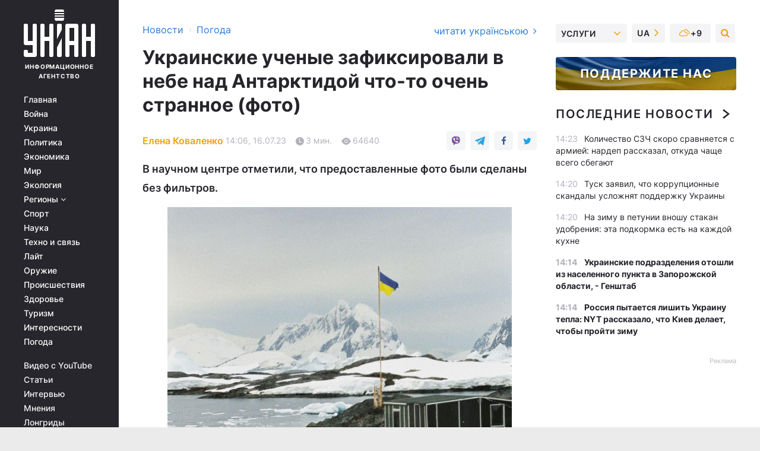

--- FILE ---
content_type: text/html; charset=UTF-8
request_url: https://www.unian.net/pogoda/news/nad-antarkticheskoy-stanciey-akademik-vernadskiy-zafiksirovali-rozovoe-nlo-foto-12330087.html
body_size: 33097
content:
    <!doctype html><html lang="ru"><head><meta charset="utf-8"><meta name="viewport" content="width=device-width, initial-scale=1.0, maximum-scale=2"><title>Над антарктической станцией Академик Вернадский зафиксировали розовое НЛО - фото — УНИАН</title><meta name="description" content="Украинские ученые зафиксировали редкие перламутровые облака и розовое &quot;НЛО&quot; над антарктической исследовательской станцией &quot;Академик Вернадский&quot;."/><meta name="keywords" content="Антарктической станцией &quot;Академик Вернадский&quot;, ученые в Арктике, учези зафиксировали странные облака над антарктической станцией &quot;Академик Вернадский&quot;"/><meta name="theme-color" content="#28282d"><link rel="manifest" href="https://www.unian.net/manifest.json"><link rel="shortcut icon" href="https://www.unian.net/favicon.ico"/><meta property="fb:page_id" content="112821225446278"/><meta property="fb:app_id" content="1728296543975266"/><meta name="application-name" content="УНИАН"><meta name="apple-mobile-web-app-title" content="УНИАН"><meta name="apple-itunes-app" content="app-id=840099366, affiliate-data=ct=smartbannerunian"><link rel="mask-icon" href="https://www.unian.net/images/safari-pinned-tab.svg" color="#28282d"><link rel="apple-touch-icon" href="https://www.unian.net/images/apple-touch-icon.png"><link rel="apple-touch-icon" sizes="76x76" href="https://www.unian.net/images/apple-touch-icon-76x76.png"><link rel="apple-touch-icon" sizes="120x120" href="https://www.unian.net/images/apple-touch-icon-120x120.png"><link rel="apple-touch-icon" sizes="152x152" href="https://www.unian.net/images/apple-touch-icon-152x152.png"><link rel="apple-touch-icon" sizes="180x180" href="https://www.unian.net/images/apple-touch-icon-180x180.png"><link rel="preconnect" href="https://get.optad360.io/" crossorigin><link rel="preconnect" href="https://images.unian.net/" crossorigin><link rel="preconnect" href="https://membrana-cdn.media/" crossorigin><link rel="preconnect" href="https://www.googletagmanager.com/" crossorigin><link rel="preconnect" href="https://static.cloudflareinsights.com" crossorigin><link rel="preconnect" href="https://securepubads.g.doubleclick.net" crossorigin><link rel="preconnect" href="https://pagead2.googlesyndication.com/" crossorigin><link rel="dns-prefetch" href="https://i.ytimg.com/"><link rel="dns-prefetch" href="https://1plus1.video/"><link rel="dns-prefetch" href="https://ls.hit.gemius.pl"><link rel="dns-prefetch" href="https://jsc.idealmedia.io/"><link rel="dns-prefetch" href="https://gaua.hit.gemius.pl/"><link rel="dns-prefetch" href="https://cm.g.doubleclick.net/"><link rel="dns-prefetch" href="https://fonts.googleapis.com/"><link rel="dns-prefetch" href="https://ep2.adtrafficquality.google/"><link rel="dns-prefetch" href="https://ep1.adtrafficquality.google/"><meta property="og:image:width" content="620"><meta property="og:image:height" content="324"><meta property="og:image:type" content="image/png"><meta property="og:url" content="https://www.unian.net/pogoda/news/nad-antarkticheskoy-stanciey-akademik-vernadskiy-zafiksirovali-rozovoe-nlo-foto-12330087.html"/><meta property="og:title" content="Украинские ученые зафиксировали в небе над Антарктидой что-то очень странное (фото)"/><meta property="og:description" content="В научном центре отметили, что предоставленные фото были сделаны без фильтров."/><meta property="og:type" content="article"/><meta property="og:image" content="https://images.unian.net/photos/2019_01/thumb_files/620_324_1547030690-7005.JPG?1"/><meta property="og:published_time" content="2023-07-16T14:06:00+03:00"><meta property="og:modified_time" content="2023-07-16T15:55:40+03:00"><meta property="og:tag" content="ученые"><meta property="og:section" content="Погода"><meta property="og:author:first_name" content="Елена"><meta property="og:author:last_name" content="Коваленко"><meta name="twitter:card" content="summary_large_image"/><meta name="twitter:site" content="@unian"/><meta name="twitter:title" content="Украинские ученые зафиксировали в небе над Антарктидой что-то очень странное (фото)"/><meta name="twitter:description" content="В научном центре отметили, что предоставленные фото были сделаны без фильтров."><meta name="twitter:creator" content="@unian"/><meta name="twitter:image" content="https://images.unian.net/photos/2019_01/thumb_files/1000_545_1547030690-7005.JPG?1"/><meta name="twitter:image:src" content="https://images.unian.net/photos/2019_01/thumb_files/1000_545_1547030690-7005.JPG?1"/><meta name="twitter:domain" content="www.unian.net"/><meta name="robots" content="index, follow, max-image-preview:large"><meta name="telegram:channel" content="@pogodaUnian"><link rel="alternate" href="https://www.unian.net/pogoda/news/nad-antarkticheskoy-stanciey-akademik-vernadskiy-zafiksirovali-rozovoe-nlo-foto-12330087.html"
                  hreflang="ru"><link rel="alternate" href="https://www.unian.ua/pogoda/news/nad-antarktichnoyu-stanciyeyu-akademik-vernadskiy-zafiksuvali-rozheve-nlo-foto-12330090.html"
                  hreflang="uk"><script>
        function loadVideoNts(url) {
            var script = document.createElement('script');
            script.async = true;
            script.src = url;
            document.head.appendChild(script);
        }
        function handleIntersection(entries, observer) {
            entries.forEach(function (entry) {
                if (entry.isIntersecting) {
                    var videoWrapper = entry.target;
                    observer.unobserve(videoWrapper);

                    window.notsyCmd = window.notsyCmd || [];
                    window.notsyCmd.push(function () {
                        window.notsyInit({
                            pageVersionAutodetect: true,
                            targeting: [['site_section', 'pogoda']]
                        });
                    });

                    videoWrapper.setAttribute('data-loaded', 'true');
                    observer.disconnect(); // Припиняємо спостереження, коли блок був досягнутий

                    // Завантажуємо скрипт після досягнення блока
                    loadVideoNts('https://cdn.membrana.media/uni/ym.js');
                }
            });
        }

        var options = {
            root: null,
            rootMargin: '0px',
            threshold: 0.1
        };

        var observerMembr = new IntersectionObserver(handleIntersection, options);

        document.addEventListener('DOMContentLoaded', function () {
            var videoWrapper = document.querySelector('.nts-video-wrapper:not([data-loaded])');
            if (videoWrapper) {
                observerMembr.observe(videoWrapper);
            }
        });

    </script><link rel="alternate" href="https://www.unian.net/pogoda/news/nad-antarkticheskoy-stanciey-akademik-vernadskiy-zafiksirovali-rozovoe-nlo-foto-12330087.html" hreflang="x-default"/><link href="https://www.unian.net/pogoda/news/amp-12330087-nad-antarkticheskoy-stanciey-akademik-vernadskiy-zafiksirovali-rozovoe-nlo-foto.html" rel="amphtml"><link rel="canonical" href="https://www.unian.net/pogoda/news/nad-antarkticheskoy-stanciey-akademik-vernadskiy-zafiksirovali-rozovoe-nlo-foto-12330087.html"><link rel="preload" as="font" type="font/woff" crossorigin="anonymous" href="https://www.unian.net/build/assets/fonts/Inter/Inter-Bold.woff"><link rel="preload" as="font" type="font/woff" crossorigin="anonymous" href="https://www.unian.net/build/assets/fonts/Inter/Inter-Medium.woff"><link rel="preload" as="font" type="font/woff" crossorigin="anonymous" href="https://www.unian.net/build/assets/fonts/Inter/Inter-Regular.woff"><link rel="preload" as="font" type="font/woff" crossorigin="anonymous" href="https://www.unian.net/build/assets/fonts/Inter/Inter-SemiBold.woff"><style id="top"> *{margin:0;padding:0}body{font-size:14px;line-height:1.5}html{font-family:sans-serif;-ms-text-size-adjust:100%;-webkit-text-size-adjust:100%;-webkit-tap-highlight-color:rgba(0,0,0,0)}[class*=" icon-"],[class^=icon-],html{-webkit-font-smoothing:antialiased}a,img{border:none;outline:none}*{box-sizing:border-box;-webkit-box-sizing:border-box;-moz-box-sizing:border-box}@media (max-width:1184px){.nano-mob>.nano-content-mob{position:absolute;overflow:scroll;overflow-x:hidden;right:0;bottom:0}.nano-mob>.nano-content-mob::-webkit-scrollbar{display:none}.has-scrollbar>.nano-content-mob::-webkit-scrollbar{display:block}.nano-mob>.nano-pane{display:none!important;background:rgba(0,0,0,.25);position:absolute;width:10px;right:0;top:0;bottom:0;visibility:hidden;opacity:.01;-webkit-transition:.2s;-moz-transition:.2s;-o-transition:.2s;transition:.2s;border-radius:5px}.nano-mob>.nano-pane>.nano-slider{display:none;background:#444;position:relative;margin:0 1px;border-radius:3px}}@media (min-width:1185px){.nano-mob>.nano-content{-moz-appearance:none}.hidden-lg{display:none!important}.nano:not(.nano-mob)>.nano-content{position:absolute;overflow:auto;overflow-x:hidden;top:0;right:-12px!important;bottom:0;left:0}}.app-banner{padding:12px 26px 12px 16px;max-width:240px;height:320px;position:relative;margin:0 auto}.app-banner__title{font-weight:700;font-size:24px;line-height:28px;color:#efa205;margin-bottom:8px}.app-banner__text{font-weight:500;font-size:16px;line-height:20px;color:#fff}.app-banner__bottom{position:absolute;bottom:0;display:flex;justify-content:space-between;width:100%;left:0;padding:12px 16px}.app-banner__btn{height:36px;width:calc(50% - 4px);border:2px solid #efa205;border-radius:8px;text-align:center;line-height:30px}</style><link rel="stylesheet" href="https://www.unian.net/build/post.3be4df6d8b4a91f6ec276f2a187ccfdc.css"><style>
        .nts-video {width: 100%; height: calc(100vw / 16 * 9); max-height: 270px; margin: 10px auto; }
        .nts-video-wrapper {max-width: 670px;background: #383842;padding: 8px 16px 16px;border-radius: 4px;margin : 16px 0;overflow: hidden}
        .nts-video-label svg{margin-right: 8px;}
        .nts-video-label {font-weight: 600;font-size: 16px;line-height: 24px;align-self: start;letter-spacing: 0.08em;text-transform: uppercase;color: #B2B2BD;flex-start;align-items: center;
            display: flex;}

        @media (min-width: 1024px) {
            .nts-video {height: 360px; max-height: 360px;    margin-bottom: unset;}
        }
        @media (max-width: 1200px) {


        }

    </style><script type="application/ld+json">{"@context":"https:\/\/schema.org","@type":"ProfilePage","mainEntity":{"@type":"Person","name":"Елена Коваленко","description":"В журналистике 26 лет. Окончила КГПУ им. Драгоманова. В 19 лет пришла на УТ-1 и с тех пор осталась в СМИ. В послужном списке - \"Блиц-Информ\", \"Бизнес\", \"Форум\", \"Обозреватель\".","email":"ov.kovalenko@unian.info","image":"https:\/\/images.unian.net\/photos\/2020_10\/thumb_files\/300_300_1602509649-1256.png","jobTitle":"Редактор сайта УНИАН","sameAs":["https:\/\/www.facebook.com\/profile.php?id=100002274799248"],"url":"https:\/\/www.unian.net\/editor\/elena-kovalenko"}}</script><script type="application/ld+json">{"@context":"https:\/\/schema.org","@type":"NewsArticle","headline":"Украинские ученые зафиксировали в небе над Антарктидой что-то очень странное (фото)","description":"В научном центре отметили, что предоставленные фото были сделаны без фильтров.","articleSection":"Погода","inLanguage":"ru","isAccessibleForFree":true,"datePublished":"2023-07-16T14:06:00+03:00","dateModified":"2023-07-16T15:55:40+03:00","mainEntityOfPage":{"@type":"WebPage","@id":"https:\/\/www.unian.net\/pogoda\/news\/nad-antarkticheskoy-stanciey-akademik-vernadskiy-zafiksirovali-rozovoe-nlo-foto-12330087.html"},"image":{"@type":"ImageObject","url":"https:\/\/images.unian.net\/photos\/2019_01\/thumb_files\/1200_0_1547030690-7005.JPG"},"publisher":{"@type":"Organization","name":"УНИАН","legalName":"Украинское независимое информационное агентство УНИАН","url":"https:\/\/www.unian.net\/","sameAs":["https:\/\/www.facebook.com\/uniannet\/","https:\/\/www.facebook.com\/UNIAN.ua","https:\/\/www.facebook.com\/unian.ukraine","https:\/\/www.facebook.com\/pogoda.unian\/","https:\/\/www.facebook.com\/devichnikunian\/","https:\/\/www.facebook.com\/starsunian\/","https:\/\/x.com\/unian","https:\/\/t.me\/uniannet","https:\/\/invite.viber.com\/?g2=AQA%2Fnf2OzxyI50pG6plG5XH2%2FokWAnOf0dNcAMevia2uE9z%2FYouMau7DjYf%2B06f1&lang=ru","https:\/\/www.youtube.com\/@unian","https:\/\/www.youtube.com\/@unian_tv","https:\/\/uk.wikipedia.org\/wiki\/%D0%A3%D0%9D%D0%86%D0%90%D0%9D","https:\/\/ru.wikipedia.org\/wiki\/%D0%A3%D0%9D%D0%98%D0%90%D0%9D","https:\/\/www.linkedin.com\/company\/96838031\/"],"foundingDate":1993,"logo":{"@type":"ImageObject","url":"https:\/\/www.unian.net\/images\/unian_schema.png","width":95,"height":60},"address":{"@type":"PostalAddress","streetAddress":"ул. Кириловская 23","addressLocality":"Киев","postalCode":"01001","addressCountry":"UA"},"contactPoint":{"@type":"ContactPoint","email":"unian.headquoters@unian.net","telephone":"+38-044-498-07-60","contactType":"headquoters","areaServed":"UA","availableLanguage":["uk-UA","ru-UA","en-UA"]}},"author":{"@type":"Person","name":"Елена Коваленко","description":"В журналистике 26 лет. Окончила КГПУ им. Драгоманова. В 19 лет пришла на УТ-1 и с тех пор осталась в СМИ. В послужном списке - \"Блиц-Информ\", \"Бизнес\", \"Форум\", \"Обозреватель\".","email":"ov.kovalenko@unian.info","image":"https:\/\/images.unian.net\/photos\/2020_10\/thumb_files\/300_300_1602509649-1256.png","jobTitle":"Редактор сайта УНИАН","sameAs":["https:\/\/www.facebook.com\/profile.php?id=100002274799248"],"url":"https:\/\/www.unian.net\/editor\/elena-kovalenko"},"articleBody":" Полярники называют такие облака НЛО, так как они похожи на космический корабль пришельцев \/ wikipedia.orgУкраинские ученые зафиксировали редкие перламутровые облака и розовое \"НЛО\" над Антарктической исследовательской станцией \"Академик Вернадский\".\r\n\r\nКак говорится в сообщении Национального Арктического научного центра, утром на небе появились овальные облака, вытянутые по-горизонтали, с ровными четко очерченными краями. Они имеют яркий белый цвет, иногда с разноцветным сиянием, и часто накладываются друг на друга, как гора тарелок. Поэтому наши полярники шутят, что это антарктические НЛО, так как они похожи на космический корабль пришельцев.\r\n\r\n\"Из-за особенностей образования такие облака не двигаются, а как будто \"зависают\" в одной точке. Поэтому пока они висели над \"Вернадским\", солнце опустилось над горизонтом, \"подсветив\" небо в розовый цвет, - говорится в сообщении. В научном центре отметили, что предоставленные фото были сделаны без фильтров.\r\n\r\n\"Пополудни на небосклоне \"проявились\" перламутровые облака. Они очень тонкие, поэтому на фоне рассеянного света их фактически не видно. А вот во время заката солнца, когда оно опускается на несколько градусов ниже горизонта, свет отражается от кристалликов льда в облаках таким образом, что возникает оптический эффект иризации. Он как раз и \"красит\" облака в разные цвета\", - отметили ученые, напомнив, что такие облака даже в Антарктиде можно увидеть нечасто. \r\n\r\nДля этого нужны специфические погодные условия, которые бывают большей частью зимой. Кроме того, для формирования обоих видов облаков нужны \"препятствия\", которые будет обходить поток воздуха, – обычно это горные хребты.\r\n\r\nФото Facebook, Дмитрий КричунФото Facebook, Дмитрий КричунФото Facebook, Дмитрий Кричун\r\n\r\nНовая карта Арктики\r\n\r\nВ июне 2023 года стало известно о том, что новое издание карты с Антарктидой и Арктикой содержит данные о площадях морского льда, обновленных городах и аэропортах в Арктике, а также новые очертания шельфового ледника.\r\n\r\nОбновленное издание содержит новые очертания шельфового ледника в Антарктиде после недавнего скола гигантских айсбергов. Карта Арктики охватывает всю сушу и океан к северу от 60° северной широты. Она теперь отображает местные названия многих городов в канадской Арктике, в том числе Санираджак и Науджаат. \r\n\r\nФизические изменения включают новые ледяные фронты, отражающие отступление многих крупных ледников, стекающих из Гренландии и Шпицбергена, и изменения объема озер по мере адаптации окружающих ландшафтов.\r\n\r\nВас также могут заинтересовать новости:\r\n\r\n\nМировой океан нагревается рекордными темпами - ученые\n\r\n\tТаяние ледников в Арктике может вызвать новые пандемии на планете - ученые\n\r\n\tНа Земле 15 миллионов человек подвергаются риску прорывов ледниковых озер"}</script><script type="application/ld+json">{"@context":"https:\/\/schema.org","@type":"BreadcrumbList","itemListElement":[{"@type":"ListItem","position":1,"item":{"@id":"https:\/\/www.unian.net\/","name":"Новости"}},{"@type":"ListItem","position":2,"item":{"@id":"https:\/\/www.unian.net\/pogoda\/news","name":"Погода"}},{"@type":"ListItem","position":3,"item":{"@id":"https:\/\/www.unian.net\/pogoda\/news\/nad-antarkticheskoy-stanciey-akademik-vernadskiy-zafiksirovali-rozovoe-nlo-foto-12330087.html","name":"Украинские ученые зафиксировали в небе над Антарктидой что-то очень странное (фото)"}}]}</script><script type="application/ld+json">{"@context":"https:\/\/schema.org","@type":"SoftwareApplication","name":"УНИАН","operatingSystem":"iOS 13.0 or later","applicationCategory":"BusinessApplication","offers":{"@type":"Offer","price":"0","priceCurrency":"USD"}}</script><script type="application/ld+json">{"@context":"https:\/\/schema.org","@type":"SoftwareApplication","name":"УНИАН","operatingSystem":"ANDROID","applicationCategory":"BusinessApplication","offers":{"@type":"Offer","price":"0","priceCurrency":"USD"}}</script><script type="application/ld+json">{"@context":"https:\/\/schema.org","@type":"Organization","name":"УНИАН","legalName":"Украинское независимое информационное агентство УНИАН","url":"https:\/\/www.unian.net\/","sameAs":["https:\/\/www.facebook.com\/uniannet\/","https:\/\/www.facebook.com\/UNIAN.ua","https:\/\/www.facebook.com\/unian.ukraine","https:\/\/www.facebook.com\/pogoda.unian\/","https:\/\/www.facebook.com\/devichnikunian\/","https:\/\/www.facebook.com\/starsunian\/","https:\/\/x.com\/unian","https:\/\/t.me\/uniannet","https:\/\/invite.viber.com\/?g2=AQA%2Fnf2OzxyI50pG6plG5XH2%2FokWAnOf0dNcAMevia2uE9z%2FYouMau7DjYf%2B06f1&lang=ru","https:\/\/www.youtube.com\/@unian","https:\/\/www.youtube.com\/@unian_tv","https:\/\/uk.wikipedia.org\/wiki\/%D0%A3%D0%9D%D0%86%D0%90%D0%9D","https:\/\/ru.wikipedia.org\/wiki\/%D0%A3%D0%9D%D0%98%D0%90%D0%9D","https:\/\/www.linkedin.com\/company\/96838031\/"],"foundingDate":1993,"logo":{"@type":"ImageObject","url":"https:\/\/www.unian.net\/images\/unian_schema.png","width":95,"height":60},"address":{"@type":"PostalAddress","streetAddress":"ул. Кириловская 23","addressLocality":"Киев","postalCode":"01001","addressCountry":"UA"},"contactPoint":{"@type":"ContactPoint","email":"unian.headquoters@unian.net","telephone":"+38-044-498-07-60","contactType":"headquoters","areaServed":"UA","availableLanguage":["uk-UA","ru-UA","en-UA"]}}</script><script type="application/ld+json">{"@context":"https:\/\/schema.org","@type":"NewsMediaOrganization","name":"УНИАН","legalName":"Украинское независимое информационное агентство УНИАН","url":"https:\/\/www.unian.net\/","sameAs":["https:\/\/www.facebook.com\/uniannet\/","https:\/\/www.facebook.com\/UNIAN.ua","https:\/\/www.facebook.com\/unian.ukraine","https:\/\/www.facebook.com\/pogoda.unian\/","https:\/\/www.facebook.com\/devichnikunian\/","https:\/\/www.facebook.com\/starsunian\/","https:\/\/x.com\/unian","https:\/\/t.me\/uniannet","https:\/\/invite.viber.com\/?g2=AQA%2Fnf2OzxyI50pG6plG5XH2%2FokWAnOf0dNcAMevia2uE9z%2FYouMau7DjYf%2B06f1&lang=ru","https:\/\/www.youtube.com\/@unian","https:\/\/www.youtube.com\/@unian_tv","https:\/\/uk.wikipedia.org\/wiki\/%D0%A3%D0%9D%D0%86%D0%90%D0%9D","https:\/\/ru.wikipedia.org\/wiki\/%D0%A3%D0%9D%D0%98%D0%90%D0%9D","https:\/\/www.linkedin.com\/company\/96838031\/"],"foundingDate":1993,"logo":{"@type":"ImageObject","url":"https:\/\/www.unian.net\/images\/unian_schema.png","width":95,"height":60},"address":{"@type":"PostalAddress","streetAddress":"ул. Кириловская 23","addressLocality":"Киев","postalCode":"01001","addressCountry":"UA"},"contactPoint":{"@type":"ContactPoint","email":"unian.headquoters@unian.net","telephone":"+38-044-498-07-60","contactType":"headquoters","areaServed":"UA","availableLanguage":["uk-UA","ru-UA","en-UA"]}}</script><script type="application/ld+json">{"@context":"https:\/\/schema.org","@type":"WebSite","name":"Украинское независимое информационное агентство УНИАН","alternateName":"УНИАН","url":"https:\/\/www.unian.net\/","potentialAction":{"@type":"SearchAction","target":"https:\/\/www.unian.net\/search?q={search_term_string}","query-input":"required name=search_term_string"},"author":{"@type":"NewsMediaOrganization","name":"УНИАН","legalName":"Украинское независимое информационное агентство УНИАН","url":"https:\/\/www.unian.net\/","sameAs":["https:\/\/www.facebook.com\/uniannet\/","https:\/\/www.facebook.com\/UNIAN.ua","https:\/\/www.facebook.com\/unian.ukraine","https:\/\/www.facebook.com\/pogoda.unian\/","https:\/\/www.facebook.com\/devichnikunian\/","https:\/\/www.facebook.com\/starsunian\/","https:\/\/x.com\/unian","https:\/\/t.me\/uniannet","https:\/\/invite.viber.com\/?g2=AQA%2Fnf2OzxyI50pG6plG5XH2%2FokWAnOf0dNcAMevia2uE9z%2FYouMau7DjYf%2B06f1&lang=ru","https:\/\/www.youtube.com\/@unian","https:\/\/www.youtube.com\/@unian_tv","https:\/\/uk.wikipedia.org\/wiki\/%D0%A3%D0%9D%D0%86%D0%90%D0%9D","https:\/\/ru.wikipedia.org\/wiki\/%D0%A3%D0%9D%D0%98%D0%90%D0%9D","https:\/\/www.linkedin.com\/company\/96838031\/"],"foundingDate":1993,"logo":{"@type":"ImageObject","url":"https:\/\/www.unian.net\/images\/unian_schema.png","width":95,"height":60},"address":{"@type":"PostalAddress","streetAddress":"ул. Кириловская 23","addressLocality":"Киев","postalCode":"01001","addressCountry":"UA"},"contactPoint":{"@type":"ContactPoint","email":"unian.headquoters@unian.net","telephone":"+38-044-498-07-60","contactType":"headquoters","areaServed":"UA","availableLanguage":["uk-UA","ru-UA","en-UA"]}},"creator":{"@type":"NewsMediaOrganization","name":"УНИАН","legalName":"Украинское независимое информационное агентство УНИАН","url":"https:\/\/www.unian.net\/","sameAs":["https:\/\/www.facebook.com\/uniannet\/","https:\/\/www.facebook.com\/UNIAN.ua","https:\/\/www.facebook.com\/unian.ukraine","https:\/\/www.facebook.com\/pogoda.unian\/","https:\/\/www.facebook.com\/devichnikunian\/","https:\/\/www.facebook.com\/starsunian\/","https:\/\/x.com\/unian","https:\/\/t.me\/uniannet","https:\/\/invite.viber.com\/?g2=AQA%2Fnf2OzxyI50pG6plG5XH2%2FokWAnOf0dNcAMevia2uE9z%2FYouMau7DjYf%2B06f1&lang=ru","https:\/\/www.youtube.com\/@unian","https:\/\/www.youtube.com\/@unian_tv","https:\/\/uk.wikipedia.org\/wiki\/%D0%A3%D0%9D%D0%86%D0%90%D0%9D","https:\/\/ru.wikipedia.org\/wiki\/%D0%A3%D0%9D%D0%98%D0%90%D0%9D","https:\/\/www.linkedin.com\/company\/96838031\/"],"foundingDate":1993,"logo":{"@type":"ImageObject","url":"https:\/\/www.unian.net\/images\/unian_schema.png","width":95,"height":60},"address":{"@type":"PostalAddress","streetAddress":"ул. Кириловская 23","addressLocality":"Киев","postalCode":"01001","addressCountry":"UA"},"contactPoint":{"@type":"ContactPoint","email":"unian.headquoters@unian.net","telephone":"+38-044-498-07-60","contactType":"headquoters","areaServed":"UA","availableLanguage":["uk-UA","ru-UA","en-UA"]}},"publisher":{"@type":"NewsMediaOrganization","name":"УНИАН","legalName":"Украинское независимое информационное агентство УНИАН","url":"https:\/\/www.unian.net\/","sameAs":["https:\/\/www.facebook.com\/uniannet\/","https:\/\/www.facebook.com\/UNIAN.ua","https:\/\/www.facebook.com\/unian.ukraine","https:\/\/www.facebook.com\/pogoda.unian\/","https:\/\/www.facebook.com\/devichnikunian\/","https:\/\/www.facebook.com\/starsunian\/","https:\/\/x.com\/unian","https:\/\/t.me\/uniannet","https:\/\/invite.viber.com\/?g2=AQA%2Fnf2OzxyI50pG6plG5XH2%2FokWAnOf0dNcAMevia2uE9z%2FYouMau7DjYf%2B06f1&lang=ru","https:\/\/www.youtube.com\/@unian","https:\/\/www.youtube.com\/@unian_tv","https:\/\/uk.wikipedia.org\/wiki\/%D0%A3%D0%9D%D0%86%D0%90%D0%9D","https:\/\/ru.wikipedia.org\/wiki\/%D0%A3%D0%9D%D0%98%D0%90%D0%9D","https:\/\/www.linkedin.com\/company\/96838031\/"],"foundingDate":1993,"logo":{"@type":"ImageObject","url":"https:\/\/www.unian.net\/images\/unian_schema.png","width":95,"height":60},"address":{"@type":"PostalAddress","streetAddress":"ул. Кириловская 23","addressLocality":"Киев","postalCode":"01001","addressCountry":"UA"},"contactPoint":{"@type":"ContactPoint","email":"unian.headquoters@unian.net","telephone":"+38-044-498-07-60","contactType":"headquoters","areaServed":"UA","availableLanguage":["uk-UA","ru-UA","en-UA"]}},"datePublished":"2025-11-15T14:35:22+02:00","dateModified":"2025-11-15T14:35:22+02:00","inLanguage":"ru"}</script><link href="https://www.googletagmanager.com/gtag/js?id=G-TECJ2YKWSJ" rel="preload" as="script"><script async src="https://www.googletagmanager.com/gtag/js?id=G-TECJ2YKWSJ"></script><script>window.dataLayer = window.dataLayer || [];function gtag(){dataLayer.push(arguments);}gtag('js', new Date());gtag('config', 'G-TECJ2YKWSJ');</script><script>(function(w,d,s,l,i){w[l]=w[l]||[];w[l].push({'gtm.start':new Date().getTime(),event:'gtm.js'});var f=d.getElementsByTagName(s)[0],j=d.createElement(s),dl=l!='dataLayer'?'&l='+l:'';j.async=true;j.src='https://www.googletagmanager.com/gtm.js?id='+i+dl;f.parentNode.insertBefore(j,f);})(window,document,'script','dataLayer','GTM-N24V2BL');</script></head><body class="home" data-infinite-scroll=""><div id="page_content" class="container main-wrap" data-page="1" data-page-max="50"><div class="main-column row m-0"><div class="col-lg-2 col-sm-12 prl0"><div class="main-menu"><div class="main-menu__content nano"><div class="nano-content"><div class="inside-nano-content"><a href="javascript:void(0);" id="trigger" class="menu-trigger hidden-lg" aria-label="menu"></a><div class="main-menu__logo"><a href="https://www.unian.net/"><img src="https://www.unian.net/images/unian-logo.svg" alt="Информационное агентство" width="120" height="80"/><div class="main-menu__logo-text">Информационное агентство</div></a></div><div class="hidden-lg main-menu__search"><div class="header-search__toggle hidden-lg" style="width: 15px; height: 19px"><i class="fa fa-search"></i></div><form method="GET" action="https://www.unian.net/search" class="header-search__form disactive"><div class="header-search__close hidden-lg">+</div><input type="text" name="q" aria-label="search" class="header-search__input" placeholder=" "/><input type="hidden" name="token" value="1163847249"/><button type="submit" class="header-search__button" aria-label="search"><i class="fa fa-search"></i></button></form></div><nav class="main-menu__nav mp-menu nano nano-mob" id="mp-menu"><div class="main-menu__close hidden-lg">+</div><div class="nano-content nano-content-mob"><div class="mp-level main-menu__list"><ul><li class="main-menu__item"><a href="https://www.unian.net/">Главная</a></li><li class="main-menu__item"><a href="https://www.unian.net/war">Война</a></li><li class="main-menu__item"><a href="https://www.unian.net/society">Украина</a></li><li class="main-menu__item"><a href="https://www.unian.net/politics">Политика</a></li><li class="main-menu__item"><a href="https://www.unian.net/economics">Экономика</a></li><li class="main-menu__item"><a href="https://www.unian.net/world">Мир</a></li><li class="main-menu__item"><a href="https://www.unian.net/ecology">Экология</a></li><li class="main-menu__item has-submenu"><a href="javascript:void(0);">Регионы <i class="fa fa-angle-down"></i></a><div class="sub-level main-menu__sub-list"><ul><li><a href="https://www.unian.net/kyiv">Киев</a></li><li><a href="https://www.unian.net/lvov">Львов</a></li><li><a href="https://www.unian.net/dnepropetrovsk">Днепр</a></li><li><a href="https://www.unian.net/kharkiv">Харьков</a></li><li><a href="https://www.unian.net/odessa">Одесса</a></li></ul></div></li><li class="main-menu__item"><a href="https://sport.unian.net/">Спорт</a></li><li class="main-menu__item"><a href="https://www.unian.net/science">Наука</a></li><li class="main-menu__item"><a href="https://www.unian.net/techno">Техно и связь</a></li><li class="main-menu__item"><a href="https://www.unian.net/lite">Лайт</a></li><li class="main-menu__item"><a href="https://www.unian.net/weapons">Оружие</a></li><li class="main-menu__item"><a href="https://www.unian.net/incidents">Происшествия</a></li><li class="main-menu__item"><a href="https://health.unian.net/">Здоровье</a></li><li class="main-menu__item"><a href="https://www.unian.net/tourism">Туризм</a></li><li class="main-menu__item"><a href="https://www.unian.net/curiosities">Интересности</a></li><li class="main-menu__item"><a href="https://pogoda.unian.net">Погода</a></li></ul></div><div class="main-menu__services main-menu__list"><ul><li class="main-menu__item"><a href="https://www.unian.net/video-youtube">Видео с YouTube</a></li><li class="main-menu__item"><a href="https://www.unian.net/detail/publications">Статьи</a></li><li class="main-menu__item"><a href="https://www.unian.net/detail/interviews">Интервью</a></li><li class="main-menu__item"><a href="https://www.unian.net/detail/opinions">Мнения</a></li><li class="main-menu__item"><a href="https://www.unian.net/longrids">Лонгриды</a></li><li class="main-menu__item hidden-lg"><a href="https://www.unian.net/static/press/live">Пресс-центр</a></li><li class="main-menu__item has-submenu hidden-lg"><a href="javascript:void(0);">Услуги<i class="fa fa-angle-down"></i></a><div class="sub-level main-menu__sub-list"><ul><li><a href="https://www.unian.net/static/advertising/advert">Реклама на сайте</a></li><li><a href="https://www.unian.net/static/press/about">Пресс-центр</a></li><li><a href="https://photo.unian.net/">Фотобанк</a></li><li><a href="https://www.unian.net/static/monitoring/about">Мониторинг СМИ</a></li><li><a href="https://www.unian.net/static/subscription/products">Подписка на новости</a></li></ul></div></li></ul></div><div class="main-menu__services main-menu__list"><ul><li class="main-menu__item"><a href="https://www.unian.net/news/archive">Архив</a></li><li class="main-menu__item "><a href="https://www.unian.net/vacancy">Вакансии</a></li><li class="main-menu__item"><a href="https://www.unian.net/static/contacts">Контакты</a></li></ul></div></div></nav></div></div></div><div id="M473096ScriptRootC1436947" class="ideal-story" data-attribute="https://jsc.idealmedia.io/u/n/unian.net.1436947.js"></div></div></div><div class="col-lg-10 col-sm-12"><div class=" hot-news--negative"  ></div><div  class="running-line--negative"></div><div class="content-column"
											><div id="block_left_column_content" class="left-column sm-w-100"
																					 data-ajax-url="https://www.unian.net/pogoda/news/nad-antarkticheskoy-stanciey-akademik-vernadskiy-zafiksirovali-rozovoe-nlo-foto-12330087.html"
																	><div class=" infinity-item"
         data-url="https://www.unian.net/pogoda/news/nad-antarkticheskoy-stanciey-akademik-vernadskiy-zafiksirovali-rozovoe-nlo-foto-12330087.html"
         data-title="Над антарктической станцией Академик Вернадский зафиксировали розовое НЛО - фото — УНИАН"
         data-io-article-url="https://www.unian.net/pogoda/news/nad-antarkticheskoy-stanciey-akademik-vernadskiy-zafiksirovali-rozovoe-nlo-foto-12330087.html"
         data-prev-url="https://www.unian.net/pogoda/news"
    ><div class="article "><div class="top-bredcr "><div class="breadcrumbs"><ol vocab="https://schema.org/" typeof="BreadcrumbList"><li property="itemListElement" typeof="ListItem"><a property="item" typeof="WebPage"
               href="/detail/all_news"><span
                        property="name">  Новости</span></a><meta property="position" content="1"></li><li><span>›</span></li><li property="itemListElement" typeof="ListItem"><a property="item" typeof="WebPage"
                   href="https://www.unian.net/pogoda/news"><span
                            property="name">  Погода</span></a><meta property="position" content="2"></li></ol></div><a href="https://www.unian.ua/pogoda/news/nad-antarktichnoyu-stanciyeyu-akademik-vernadskiy-zafiksuvali-rozheve-nlo-foto-12330090.html" rel="alternate" hreflang="uk" class="other-lang ">
                                   читати українською
                                                                <i class="fa fa-angle-right"></i></a></div><h1>Украинские ученые зафиксировали в небе над Антарктидой что-то очень странное (фото)</h1><div class="article__info    "><div><p class="article__author--bottom    "><a href="https://www.unian.net/editor/elena-kovalenko" class="article__author-name">
                                                                                                                                        Елена Коваленко
                                                            </a></p><div class="article__info-item time ">14:06, 16.07.23</div><span class="article__info-item comments"><i class="unian-read"></i>
                                3 мин.
                            </span><span class="article__info-item views"><i class="unian-eye"></i><span id="js-views-12330087"></span><script>
    function CreateRequest() {
        var Request = false;

        if (window.XMLHttpRequest) {
            //Gecko-совместимые браузеры, Safari, Konqueror
            Request = new XMLHttpRequest();
        } else if (window.ActiveXObject) {
            //Internet explorer
            try {
                Request = new ActiveXObject("Microsoft.XMLHTTP");
            } catch (CatchException) {
                Request = new ActiveXObject("Msxml2.XMLHTTP");
            }
        }

        if (!Request) {
            return null;
        }

        return Request;
    }

    /*
        Функция посылки запроса к файлу на сервере
        r_method  - тип запроса: GET или POST
        r_path    - путь к файлу
        r_args    - аргументы вида a=1&b=2&c=3...
        r_handler - функция-обработчик ответа от сервера
    */
    function SendRequest(r_method, r_path, r_args, r_handler) {
        //Создаём запрос
        var Request = CreateRequest();

        //Проверяем существование запроса еще раз
        if (!Request) {
            return;
        }

        //Назначаем пользовательский обработчик
        Request.onreadystatechange = function() {
            //Если обмен данными завершен
            if (Request.readyState == 4) {
                if (Request.status == 200) {
                    //Передаем управление обработчику пользователя
                    r_handler(Request);
                }
            }
        }

        //Проверяем, если требуется сделать GET-запрос
        if (r_method.toLowerCase() == "get" && r_args.length > 0)
            r_path += "?" + r_args;

        //Инициализируем соединение
        Request.open(r_method, r_path, true);

        if (r_method.toLowerCase() == "post") {
            //Если это POST-запрос

            //Устанавливаем заголовок
            Request.setRequestHeader("Content-Type","application/x-www-form-urlencoded; charset=utf-8");
            //Посылаем запрос
            Request.send(r_args);
        } else {
            //Если это GET-запрос
            Request.responseType = 'json';
            //Посылаем нуль-запрос
            Request.send(null);
        }
    }

    //Создаем функцию обработчик
    var Handler = function(Request) {
        document.getElementById("js-views-12330087").innerHTML = ' ' + Request.response.views;
    }

    //Отправляем запрос
    SendRequest("GET", '/ajax/views/12330087', "", Handler);
</script></span></div><div class="article-shares " data-url="https://www.unian.net/pogoda/news/nad-antarkticheskoy-stanciey-akademik-vernadskiy-zafiksirovali-rozovoe-nlo-foto-12330087.html"><div class="social-likes"><a href="viber://forward?text=https://www.unian.net/pogoda/news/nad-antarkticheskoy-stanciey-akademik-vernadskiy-zafiksirovali-rozovoe-nlo-foto-12330087.html" class="vb" rel="nofollow noopener"><i class="unian-viber"></i></a><a href="https://telegram.me/share/url?url=https://www.unian.net/pogoda/news/nad-antarkticheskoy-stanciey-akademik-vernadskiy-zafiksirovali-rozovoe-nlo-foto-12330087.html" class="tg" rel="nofollow noopener"><i class="unian-telegramm"></i></a><a href="https://www.facebook.com/sharer.php?u=https://www.unian.net/pogoda/news/nad-antarkticheskoy-stanciey-akademik-vernadskiy-zafiksirovali-rozovoe-nlo-foto-12330087.html" class="fb" rel="nofollow noopener"><i class="fa fa-facebook"></i></a><a href="https://twitter.com/share?&url=https://www.unian.net/pogoda/news/nad-antarkticheskoy-stanciey-akademik-vernadskiy-zafiksirovali-rozovoe-nlo-foto-12330087.html&text=Украинские ученые зафиксировали в небе над Антарктидой что-то очень странное (фото)" class="tw" rel="nofollow noopener"><i class="fa fa-twitter"></i></a></div></div></div><p class="article__like-h2">В научном центре отметили, что предоставленные фото были сделаны без фильтров.</p><div class="article-text  "><figure class="photo_block"><img alt=" Полярники называют такие облака НЛО, так как они похожи на космический корабль пришельцев / wikipedia.org" data-height="665" data-width="899" src="[data-uri]" title=" Полярники называют такие облака НЛО, так как они похожи на космический корабль пришельцев / wikipedia.org" width="580" height="429" data-src="https://images.unian.net/photos/2019_01/1547030690-7005.JPG?r=748327" class="lazy"><figcaption class="subscribe_photo_text"> Полярники называют такие облака НЛО, так как они похожи на космический корабль пришельцев / wikipedia.org</figcaption></figure><p>Украинские ученые зафиксировали редкие перламутровые облака и розовое "НЛО" над <a href="https://www.unian.net/ecology/dramaticheskie-izmeneniya-ledyanogo-pokrova-pokazany-na-novoy-karte-arktiki-i-antarktidy-12286176.html" target="_blank">Антарктической исследовательской станцией</a> "Академик Вернадский".</p><p>Как говорится в <a href="https://www.facebook.com/story.php?story_fbid=pfbid015E8zK3xmjhC1KmHxWiAme7MfSfo4joRwbhdTR2fM2MoFHGKb6Ag7WLdV2hmaqddl&amp;id=100064602975456" rel="nofollow noopener" target="_blank">сообщении</a> Национального Арктического научного центра, утром на небе появились овальные облака, вытянутые по-горизонтали, с ровными четко очерченными краями. Они имеют яркий белый цвет, иногда с разноцветным сиянием, и часто накладываются друг на друга, как гора тарелок. Поэтому наши полярники шутят, что это антарктические НЛО, так как они похожи на космический корабль пришельцев.</p><p>"Из-за особенностей образования такие облака не двигаются, а как будто "зависают" в одной точке. Поэтому пока они висели над "Вернадским", солнце опустилось над горизонтом, "подсветив" небо в розовый цвет, - говорится в сообщении. В научном центре отметили, что предоставленные фото были сделаны без фильтров.</p><div><div class="nts-video-wrapper"><div class="nts-video-label"><svg xmlns="http://www.w3.org/2000/svg" width="24" height="24" viewbox="0 0 24 24" fill="none"><path d="M17 12L9 16L9 8L17 12Z" fill="#B2B2BD"></path><rect x="0.5" y="0.5" width="23" height="23" rx="11.5" stroke="#B2B2BD"></rect></svg>Видео дня</div><div class="opt-video" id=""></div></div></div><p>"Пополудни на небосклоне "проявились" перламутровые облака. Они очень тонкие, поэтому на фоне рассеянного света их фактически не видно. А вот во время заката солнца, когда оно опускается на несколько градусов ниже горизонта, свет отражается от кристалликов льда в облаках таким образом, что возникает оптический эффект иризации. Он как раз и "красит" облака в разные цвета", - отметили ученые, напомнив, что такие облака даже в Антарктиде можно увидеть нечасто. </p><p>Для этого нужны специфические погодные условия, которые бывают большей частью зимой. Кроме того, для формирования обоих видов облаков нужны "препятствия", которые будет обходить поток воздуха, – обычно это горные хребты.</p><figure class="photo_block"><img alt="Фото Facebook, Дмитрий Кричун" data-height="900" data-width="1200" src="[data-uri]" title="Фото Facebook, Дмитрий Кричун" width="774" height="580" data-src="https://images.unian.net/photos/2023_07/1689504338-6862.jpg?r=304407" class="lazy"><figcaption class="subscribe_photo_text">Фото Facebook, Дмитрий Кричун</figcaption></figure><figure class="photo_block"><img alt="Фото Facebook, Дмитрий Кричун" data-height="900" data-width="1200" src="[data-uri]" title="Фото Facebook, Дмитрий Кричун" width="774" height="580" data-src="https://images.unian.net/photos/2023_07/1689504309-5193.jpg?r=839179" class="lazy"><figcaption class="subscribe_photo_text">Фото Facebook, Дмитрий Кричун</figcaption></figure><figure class="photo_block"><img alt="Фото Facebook, Дмитрий Кричун" data-height="1600" data-width="1200" src="[data-uri]" title="Фото Facebook, Дмитрий Кричун" width="774" height="1032" data-src="https://images.unian.net/photos/2023_07/1689504284-3206.jpg?r=264462" class="lazy"><figcaption class="subscribe_photo_text">Фото Facebook, Дмитрий Кричун</figcaption></figure><div><div class="read-also-slider"><div class="read-also-slider__title">Читайте также:</div><div class="read-also-slider__carousel   owl-carousel owl-theme  "><div class="read-also-slider__item item "><a href="https://www.unian.net/pogoda/news/pogoda-segodnya-temperatura-v-ukraine-podskochit-vyshe-300-12329256.html?utm_source=unian&amp;utm_medium=related_news&amp;utm_campaign=multi_related_news_in_post" class="read-also-slider__image" target="_blank"><img class="lazy" src="[data-uri]" alt="Воскресенье в Украине будет жарким: температура подскочит выше +30° (карта)" width="370" height="130" loading="lazy" data-src="https://images.unian.net/photos/2023_07/thumb_files/370_250_1688389766-6617.jpg"></a><div class="read-also-slider__info"><a href="https://www.unian.net/pogoda/news/pogoda-segodnya-temperatura-v-ukraine-podskochit-vyshe-300-12329256.html?utm_source=unian&amp;utm_medium=related_news&amp;utm_campaign=multi_related_news_in_post" class=" read-also-slider__link" target="_blank">
                            Воскресенье в Украине будет жарким: температура подскочит выше +30° (карта)</a></div></div><div class="read-also-slider__item item "><a href="https://www.unian.net/pogoda/news/temperaturnye-rekordy-ssha-i-strany-evropy-nakryla-ekstremalnaya-zhara-12329568.html?utm_source=unian&amp;utm_medium=related_news&amp;utm_campaign=multi_related_news_in_post" class="read-also-slider__image" target="_blank"><img class="lazy" src="[data-uri]" alt="США и страны Европы накрыла экстремальная жара" width="370" height="130" loading="lazy" data-src="https://images.unian.net/photos/2021_10/thumb_files/370_250_1633505182-2840.jpg"></a><div class="read-also-slider__info"><a href="https://www.unian.net/pogoda/news/temperaturnye-rekordy-ssha-i-strany-evropy-nakryla-ekstremalnaya-zhara-12329568.html?utm_source=unian&amp;utm_medium=related_news&amp;utm_campaign=multi_related_news_in_post" class=" read-also-slider__link" target="_blank">
                            США и страны Европы накрыла экстремальная жара</a></div></div><div class="read-also-slider__item item "><a href="https://www.unian.net/pogoda/news/na-ispanskom-ostrove-la-palma-nachalsya-lesnoy-pozhar-provoditsya-evakuaciya-lyudey-12329523.html?utm_source=unian&amp;utm_medium=related_news&amp;utm_campaign=multi_related_news_in_post" class="read-also-slider__image" target="_blank"><img class="lazy" src="[data-uri]" alt="На испанском острове Ла-Пальма начался лесной пожар, проводится эвакуация людей" width="370" height="130" loading="lazy" data-src="https://images.unian.net/photos/2023_07/thumb_files/370_250_1689435374-5604.png"></a><div class="read-also-slider__info"><a href="https://www.unian.net/pogoda/news/na-ispanskom-ostrove-la-palma-nachalsya-lesnoy-pozhar-provoditsya-evakuaciya-lyudey-12329523.html?utm_source=unian&amp;utm_medium=related_news&amp;utm_campaign=multi_related_news_in_post" class=" read-also-slider__link" target="_blank">
                            На испанском острове Ла-Пальма начался лесной пожар, проводится эвакуация людей</a></div></div></div></div></div><h2>Новая карта Арктики</h2><p>В июне 2023 года стало известно о том, что новое издание карты с Антарктидой и Арктикой содержит данные о площадях морского льда, обновленных городах и аэропортах в Арктике, а также новые <a href="https://www.unian.net/ecology/dramaticheskie-izmeneniya-ledyanogo-pokrova-pokazany-na-novoy-karte-arktiki-i-antarktidy-12286176.html" target="_blank">очертания шельфового ледника</a>.</p><p>Обновленное издание содержит новые очертания шельфового ледника в Антарктиде после недавнего скола гигантских айсбергов. Карта Арктики охватывает всю сушу и океан к северу от 60° северной широты. Она теперь отображает местные названия многих городов в канадской Арктике, в том числе Санираджак и Науджаат. </p><p>Физические изменения включают новые ледяные фронты, отражающие отступление многих крупных ледников, стекающих из Гренландии и Шпицбергена, и изменения объема озер по мере адаптации окружающих ландшафтов.</p><h2>Вас также могут заинтересовать новости:</h2><ul><li><a href="https://www.unian.net/ecology/mirovoy-okean-nagrevaetsya-rekordnymi-tempami-uchenye-11668018.html?utm_source=unian&amp;utm_medium=read_more_news&amp;utm_campaign=read_more_news_in_post" target="_blank">Мировой океан нагревается рекордными темпами - ученые</a></li><li><a href="https://www.unian.net/ecology/globalnoe-poteplenie-uchenye-schitayut-chto-tayanie-ldov-arktiki-mozhet-vyzvat-novye-pandemii-12018438.html?utm_source=unian&amp;utm_medium=read_more_news&amp;utm_campaign=read_more_news_in_post" target="_blank">Таяние ледников в Арктике может вызвать новые пандемии на планете - ученые</a></li><li><a href="https://www.unian.net/ecology/na-zemle-15-millionov-chelovek-podvergayutsya-risku-ot-proryvov-lednikovyh-ozer-12141051.html?utm_source=unian&amp;utm_medium=read_more_news&amp;utm_campaign=read_more_news_in_post" target="_blank">На Земле 15 миллионов человек подвергаются риску прорывов ледниковых озер</a></li></ul></div><div class="article__tags "><a href="https://www.unian.net/tag/uchenye" data-gtm-click data-gtm-action="Click"
                                       data-gtm-type="Tags" data-gtm-text="ученые"
                                       class="article__tag  ">ученые</a></div><a href="https://donate.unian.net" class="support-post"><span class="support-post__text">Помогите проекту</span><span class="support-post__btn">Поддержите нас</span></a><div class="article-bottom  "><div class="social-btn-bottom"><a href="https://t.me/pogodaUnian" class="social-btn-bottom__item tg"
       target="_blank" rel="nofollow noopener"><i class="unian-telegramm"></i><span>Читать УНИАН в Telegram</span></a><a href="https://www.facebook.com/pogoda.unian" class="social-btn-bottom__item fb"
       target="_blank" rel="nofollow noopener"><i class="unian-fb"></i><span>Читать УНИАН в Facebook</span></a></div></div><div class="partner-news margin-top-20"     style="height: 520px"  ><div class="title-without-border black">
    Новости партнеров
</div><div class="  article-bottom-gallery-slider"><iframe data-src="/content/li-987-rus.html" style="width:100%" loading="lazy" class="partners-iframe"
                height="470" frameborder="0" scrolling="no" title="partners news"></iframe></div></div></div></div></div><div id="block_right_column_content" class="right-column newsfeed  d-none d-md-block"

																							><div class="tools"><div class="dropdown tools__dropdown tools__item"><a href="javascript:void(0);" class="dropdown-toggle">
            Услуги
            <i class="fa fa-angle-down"></i></a><div class="dropdown-menu"><a class="dropdown__item" href="https://www.unian.net/static/advertising/advert">Реклама</a><a class="dropdown__item" href="https://www.unian.net/static/press/about">Пресс-центр</a><a class="dropdown__item" href="https://photo.unian.net/">Фотобанк</a><a class="dropdown__item" href="https://www.unian.net/static/monitoring/about">Мониторинг</a></div></div><div class="tools__item"><a href="https://www.unian.ua/pogoda/news/nad-antarktichnoyu-stanciyeyu-akademik-vernadskiy-zafiksuvali-rozheve-nlo-foto-12330090.html" class="tools__link"><span>
                                     UA
                             </span><i class="fa fa-angle-right"></i></a></div><div class="tools__item" style="width: 69px; justify-content: center"><a href="https://pogoda.unian.net" class="tools__link" id="unian_weather_widget"><i class="fa fa-sun-o mr-1"></i><div></div></a></div><div class="tools__item tools-search"><div class="tools-search__toggle"><i class="fa fa-search"></i></div><form method="GET" action="https://www.unian.net/search" class="tools-search__form"><input type="text" name="q" aria-label="search" class="tools-search__input" placeholder=" " maxlength="20"/><input type="hidden" name="token" value="578143204"/><button type="submit" class="tools-search__button" aria-label="search"><i class="fa fa-search"></i></button></form></div></div><a href="https://donate.unian.net  " class="support-unian">
            Поддержите нас
        </a><!-- Block all_news start --><div  data-vr-zone="all_right_news" class="block-base ajax-block-container"><section class="newsfeed-column"><a href="https://www.unian.net/detail/all_news" class="title-bordered">
        

                                                                                Последние новости
                                                            <i class="unian-arrow-more"></i></a><div
                                             data-block-ajax-url="https://www.unian.net/ajax/all_news?page_route=news_post_new"
                data-ajax-page="1"
                data-ajax-limit="75"
                data-counter=""
                    ><ul class="newsfeed__list "><li class="newsfeed__item"><span class="newsfeed__time">14:23</span><h3 class="newsfeed__link"><a href="https://www.unian.net/society/szch-v-ukraine-nardep-ocenil-kolichestvo-uklonistov-13197012.html"  data-vr-contentbox="news_0">Количество СЗЧ скоро сравняется с армией: нардеп рассказал, откуда чаще всего сбегают</a></h3></li><li class="newsfeed__item"><span class="newsfeed__time">14:20</span><h3 class="newsfeed__link"><a href="https://www.unian.net/world/operaciya-midas-tusk-otreagiroval-na-skandal-13197006.html"  data-vr-contentbox="news_1">Туск заявил, что коррупционные скандалы усложнят поддержку Украины</a></h3></li><li class="newsfeed__item"><span class="newsfeed__time">14:20</span><h3 class="newsfeed__link"><a href="https://www.unian.net/lite/ogorod/chem-podkormit-petuniyu-chtoby-pyshno-cvela-luchshee-udobrenie-13195095.html"  data-vr-contentbox="news_2">На зиму в петунии вношу стакан удобрения: эта подкормка есть на каждой кухне</a></h3></li><li class="newsfeed__item strong"><span class="newsfeed__time">14:14</span><h3 class="newsfeed__link"><a href="https://www.unian.net/war/zaporozhskaya-oblast-genshtab-soobshchil-ob-otvode-voysk-vsu-na-etom-napravlenii-13197000.html"  data-vr-contentbox="news_3">Украинские подразделения отошли из населенного пункта в Запорожской области, - Генштаб</a></h3></li><li class="newsfeed__item strong"><span class="newsfeed__time">14:14</span><h3 class="newsfeed__link"><a href="https://www.unian.net/war/rossiya-pytaetsya-lishit-ukrainu-tepla-nyt-rasskazalo-chto-kiev-delaet-chtoby-proyti-zimu-13196955.html"  data-vr-contentbox="news_4">Россия пытается лишить Украину тепла: NYT рассказало, что Киев делает, чтобы пройти зиму</a></h3></li><li class="newsfeed__banner banner-fb"><span class="newsfeed__ad">Реклама</span><div class="bnr-block__bnr" style="height: 600px; overflow:hidden;"><!-- Banner UDF1 () start. --><div data-banner="[https://images.unian.net/photos/2021_04/1619793683-7224.png]" data-banner-link="[https://www.unian.net/pogoda/]" data-ad="/82479101/Unian.net_/UDF1_300x600" data-type="bnr" data-size="[[300, 600]]"></div><ins class="staticpubads89354" data-sizes-desktop="300x600" data-slot="14" data-type_oa="GDF1"></ins><!-- Banner UDF1 () end. --></div></li><li class="newsfeed__item"><span class="newsfeed__time">14:12</span><h3 class="newsfeed__link"><a href="https://www.unian.net/society/zimnyaya-podderzhka-zelenskiy-rasskazal-chto-polmilliona-chelovek-podali-zayavki-v-pervye-dva-chasa-13196991.html"  data-vr-contentbox="news_5">"Полмиллиона заявок в первые часы": Зеленский рассказал, как потратить "зимнюю поддержку"</a></h3></li><li class="newsfeed__item"><span class="newsfeed__time">14:10</span><h3 class="newsfeed__link"><a href="https://www.unian.net/curiosities/skolko-hammerov-vmeshchaet-samyy-bolshoy-voennyy-transportnik-ssha-13196862.html"  data-vr-contentbox="news_6">Сколько "Хаммеров" вмещает гигантский военный транспортник США: ответ впечатляет</a></h3></li><li class="newsfeed__item"><span class="newsfeed__time">14:00</span><h3 class="newsfeed__link"><a href="https://www.unian.net/science/kitayskie-kosmonavty-astronavty-vernulis-na-zemlyu-posle-togo-kak-zastryali-v-kosmose-13196964.html"  data-vr-contentbox="news_7">Китайские астронавты, которые застряли в космосе, вернулись на Землю: подробности инцидента</a></h3></li><li class="newsfeed__item d-flex align-items-center w-100"><div class="newsfeed__time newsfeed__tg"><svg xmlns="http://www.w3.org/2000/svg" width="20" height="16" viewBox="0 0 20 16" fill="none"><path fill-rule="evenodd" clip-rule="evenodd" d="M1.36937 6.90067C6.73698 4.64981 10.3103 3.15417 12.1046 2.42856C17.2115 0.370208 18.285 0.0148083 18.9751 0C19.1285 0 19.4659 0.0296168 19.6959 0.207316C19.8799 0.355399 19.926 0.547908 19.9566 0.695991C19.9873 0.844074 20.018 1.15505 19.9873 1.39198C19.7112 4.20556 18.515 11.0322 17.9016 14.1715C17.6409 15.5043 17.1348 15.9485 16.644 15.993C15.5705 16.0818 14.7577 15.3118 13.7302 14.6602C12.1046 13.6384 11.1998 13.0017 9.62015 11.9947C7.79516 10.8397 8.97604 10.2029 10.0189 9.16634C10.2949 8.89979 15.0031 4.75347 15.0951 4.38326C15.1104 4.33883 15.1104 4.16113 15.0031 4.07228C14.8957 3.98343 14.7424 4.01305 14.6197 4.04267C14.451 4.07228 11.8745 5.73081 6.85967 9.00345C6.12354 9.49212 5.46409 9.72905 4.86598 9.71425C4.20654 9.69944 2.94898 9.35885 1.99815 9.06268C0.847949 8.70728 -0.0722116 8.51477 0.00446848 7.89282C0.0504765 7.56704 0.510557 7.24126 1.36937 6.90067Z" fill="#26A5E4"/></svg></div><h3><a class="newsfeed__link w-100" href="https://t.me/uniannet" target="_blank"  ><b>УНИАН в Телеграм - новости Украины в режиме онлайн</b></a></h3></li><li class="newsfeed__item"><span class="newsfeed__time">13:49</span><h3 class="newsfeed__link"><a href="https://www.unian.net/lite/music/andrey-hlyvnyuk-perevedut-li-russkoyazychnye-hity-bumboksa-novoe-zayavlenie-13196961.html"  data-vr-contentbox="news_8">Хлывнюк сделал новое заявление о русскоязычных хитах "Бумбокса": переведут ли их на украинский</a></h3></li><li class="newsfeed__item"><span class="newsfeed__time">13:43</span><h3 class="newsfeed__link"><a href="https://www.unian.net/economics/energetics/podryv-severnyh-potokov-raskalyvaet-evropu-smi-13196949.html"  data-vr-contentbox="news_9">"Украинцы раздора": подрыв "Северных потоков" посеял разногласия в Европе, - CNN</a></h3></li><li class="newsfeed__item"><span class="newsfeed__time">13:21</span><h3 class="newsfeed__link"><a href="https://www.unian.net/curiosities/kak-prigotovit-yaichnicu-boltunyu-kak-sdelat-ee-pyshnoy-13196880.html"  data-vr-contentbox="news_10">Как сделать болтунью пышной, как облака: есть одна простая добавка, о которой вы не думали</a></h3></li><li class="newsfeed__item"><span class="newsfeed__time">13:17</span><h3 class="newsfeed__link"><a href="https://www.unian.net/war/rossiyane-ne-propuskayut-elektromobili-cherez-krymskiy-most-v-vms-nazvali-interesnuyu-prichinu-13196937.html"  data-vr-contentbox="news_11">Россияне не пропускают электромобили через Крымский мост: в ВМС раскрыли причину</a></h3></li><li class="newsfeed__item"><span class="newsfeed__time">13:05</span><h3 class="newsfeed__link"><a href="https://www.unian.net/lite/astrology/goroskop-2025-eti-znaki-zodiaka-sorvut-dzhekpot-ot-vselennoy-komu-skazochno-povezet-13196931.html"  data-vr-contentbox="news_12">Эти знаки Зодиака сорвут джекпот от Вселенной: кому сказочно повезет</a></h3></li><li class="newsfeed__item"><span class="newsfeed__time">13:03</span><h3 class="newsfeed__link"><a href="https://www.unian.net/lite/show/shou-hto-zverhu-2025-vladimir-dantes-rasskazal-o-rabote-s-lesey-nikityuk-13196919.html"  data-vr-contentbox="news_13">"Иногда учусь у нее": Дантес откровенно рассказал о работе с Никитюк на шоу "Хто зверху?"</a></h3></li><li class="newsfeed__item strong"><span class="newsfeed__time">13:00</span><h3 class="newsfeed__link"><a href="https://www.unian.net/war/okkupanty-sovershili-shturm-novopavlovki-chto-izvestno-13196913.html"  data-vr-contentbox="news_14">Техника заехала дважды: оккупанты совершили штурм Новопавловки, - DeepState</a></h3></li><li class="newsfeed__item"><span class="newsfeed__time">12:45</span><h3 class="newsfeed__link"><a href="https://www.unian.net/recipes/desserts/various-sweets/rulet-baunti-prostoy-recept-deserta-bez-vypechki-13194258.html"  data-vr-contentbox="news_15">Рулет "Баунти" без выпекания: из печенья и сгущенки делаю вкуснятину к чаю</a></h3></li><li class="newsfeed__item"><span class="newsfeed__time">12:30</span><h3 class="newsfeed__link"><a href="https://www.unian.net/techno/games/half-life-3-kogda-vyydet-valve-mozhet-anonsirovat-half-life-3-cherez-neskolko-nedel-13196910.html"  data-vr-contentbox="news_16">Анонс Half-Life 3 произойдёт в ближайшее время, - несколько надёжных инсайдеров</a></h3></li><li class="newsfeed__item"><span class="newsfeed__time">12:25</span><h3 class="newsfeed__link"><a href="https://www.unian.net/lite/music/pochti-million-prosmotrov-za-sutki-kto-stal-liderom-youtube-charts-v-ukraine-13196901.html"  data-vr-contentbox="news_17">Почти миллион просмотров за сутки: кто стал лидером YouTube Charts в Украине</a></h3></li><li class="newsfeed__item strong"><span class="newsfeed__time">12:24</span><h3 class="newsfeed__link"><a href="https://www.unian.net/incidents/kak-timur-mindich-peresek-granicu-smi-raskryli-detali-13196895.html"  data-vr-contentbox="news_18">Миндич покинул Украину на VIP-такси перед обысками НАБУ, - "Схемы"</a></h3></li><li class="newsfeed__item"><span class="newsfeed__time">12:13</span><h3 class="newsfeed__link"><a href="https://www.unian.net/economics/finance/zimnyaya-podderzhka-v-diji-obyavili-o-starte-programmy-no-est-problema-13196889.html"  data-vr-contentbox="news_19">"Зимняя поддержка" уже доступна, но "Дія" не выдерживает натиска от подачи заявок</a></h3></li><li class="newsfeed__item"><span class="newsfeed__time">12:12</span><h3 class="newsfeed__link"><a href="https://www.unian.net/economics/finance/nikolaev-priostanovil-byudzhetnye-vyplaty-agu-preduprezhdaet-o-sistemnom-krizise-gromad-13196883.html"  data-vr-contentbox="news_20">Николаев приостановил бюджетные выплаты: АГУ предупреждает о системном кризисе громад</a></h3></li><li class="newsfeed__item"><span class="newsfeed__time">12:12</span><h3 class="newsfeed__link"><a href="https://www.unian.net/curiosities/kakaya-eda-zamedlyaet-starenie-mozga-neobychnoe-trio-produktov-13196841.html"  data-vr-contentbox="news_21">Ученые назвали необычное трио продуктов, которые замедляют старение мозга, - исследование</a></h3></li><li class="newsfeed__item strong"><span class="newsfeed__time">11:46</span><h3 class="newsfeed__link"><a href="https://www.unian.net/world/pomoshch-ukraincam-v-polshe-prezident-sdelal-zhestkoe-zayavlenie-13196868.html"  data-vr-contentbox="news_22">"Это в последний раз": президент Польши сделал жесткое заявление о помощи украинцам</a></h3></li><li class="newsfeed__item"><span class="newsfeed__time">11:33</span><h3 class="newsfeed__link"><a href="https://www.unian.net/techno/neiroseti/razrabotchiki-chat-bota-claude-zayavili-o-pervoy-v-mire-kiberatake-s-pomoshchyu-ii-13196859.html"  data-vr-contentbox="news_23">Разработчики чат-бота Claude заявили о первой в мире кибератаке с помощью ИИ</a></h3></li><li class="newsfeed__item"><span class="newsfeed__time">11:30</span><h3 class="newsfeed__link"><a href="https://www.unian.net/lite/show/holostyak-2025-uchitelnica-yana-andrienko-prokommentirovala-svoy-vylet-iz-shou-13196850.html"  data-vr-contentbox="news_24">"Дальше мне было бы труднее": бывшая участница "Холостяка" прокомментировала вылет из проекта</a></h3></li><li class="newsfeed__banner"><span class="newsfeed__ad">Реклама</span><div class="banner-container" style="height: 250px; overflow: hidden; margin-bottom: 20px;"><!-- Banner UDF2 () start. --><div data-ad="/82479101/Unian.net_/UDF2_300x250" data-type="bnr" data-size="[[300, 250]]"></div><ins class="staticpubads89354" data-sizes-desktop="300x250,250x250,200x200" data-slot="26" data-type_oa="UDF2"></ins><!-- Banner UDF2 () end. --></div></li><li class="newsfeed__item"><span class="newsfeed__time">11:17</span><h3 class="newsfeed__link"><a href="https://www.unian.net/weapons/poyavilis-kachestvennye-foto-samogo-moshchnogo-rossiyskogo-korablya-vo-vremya-ispytaniy-13196844.html"  data-vr-contentbox="news_25">Появились качественные фото "самого мощного российского корабля" во время испытаний</a></h3></li><li class="newsfeed__item"><span class="newsfeed__time">11:17</span><h3 class="newsfeed__link"><a href="https://www.unian.net/curiosities/data-rozhdeniya-kogda-rozhdayutsya-lyudi-s-ekstrasensornymi-sposobnostyami-13196820.html"  data-vr-contentbox="news_26">Дни с "шестым чувством": в эти 4 даты чаще всего рождаются экстрасенсы</a></h3></li><li class="newsfeed__item"><span class="newsfeed__time">10:55</span><h3 class="newsfeed__link"><a href="https://www.unian.net/lite/stars/vladimir-dantes-zagovoril-ob-igre-neprofessionalnyh-akterov-v-kino-13196832.html"  data-vr-contentbox="news_27">Дантес эмоционально высказался об игре непрофессиональных актеров в кино</a></h3></li><li class="newsfeed__item strong"><span class="newsfeed__time">10:54</span><h3 class="newsfeed__link"><a href="https://www.unian.net/economics/energetics/deficit-sveta-mozhet-zatyanutsya-nadolgo-bbc-rasskazalo-o-realnoy-situacii-v-energetike-13196829.html"  data-vr-contentbox="news_28">Дефицит света может затянуться надолго: BBC рассказало о реальной ситуации в энергетике</a></h3></li><li class="newsfeed__item"><span class="newsfeed__time">10:40</span><h3 class="newsfeed__link"><a href="https://www.unian.net/techno/hardware/ssd-cena-v-2026-godu-ozhidaetsya-deficit-komplektuyushchih-dlya-pk-13196817.html"  data-vr-contentbox="news_29">В 2026 году мир столкнётся с дефицитом всего железа, где есть память, - глава Silicon Motion</a></h3></li><li class="newsfeed__item"><span class="newsfeed__time">10:28</span><h3 class="newsfeed__link"><a href="https://www.unian.net/war/voyna-v-ukraine-rossiyane-menyayut-svoi-prioritety-v-pokrovske-i-mirnograde-isw-13196811.html"  data-vr-contentbox="news_30">Россияне меняют свои приоритеты в Покровске и Мирнограде, - ISW</a></h3></li><li class="newsfeed__item"><span class="newsfeed__time">10:13</span><h3 class="newsfeed__link"><a href="https://www.unian.net/lite/stars/sergey-naumenko-na-voyne-pogib-izvestnyy-ukrainskiy-hudozhnik-i-poet-13196802.html"  data-vr-contentbox="news_31">На фронте погиб известный украинский художник и поэт</a></h3></li><li class="newsfeed__item"><span class="newsfeed__time">10:13</span><h3 class="newsfeed__link"><a href="https://www.unian.net/weapons/vpr-20-ukrainskie-voennye-poluchili-novyy-otechestvennyy-ognemet-foto-13196796.html"  data-vr-contentbox="news_32">Украинские военные получили новый отечественный реактивный огнемет (фото)</a></h3></li><li class="newsfeed__item"><span class="newsfeed__time">10:13</span><h3 class="newsfeed__link"><a href="https://www.unian.net/curiosities/vy-gotovite-pastu-nepravilno-shef-povar-nazval-6-oshibok-13196787.html"  data-vr-contentbox="news_33">Мифы о пасте, в которые верят миллионы: итальянский шеф объяснил, что вы делаете не так</a></h3></li><li class="newsfeed__item strong"><span class="newsfeed__time">09:50</span><h3 class="newsfeed__link"><a href="https://www.unian.net/war/ataki-rf-po-ukraine-v-independent-obyasnili-glavnyy-smysl-rossiyskoy-strategii-13196793.html"  data-vr-contentbox="news_34">Как в Сирии и Чечне: в Independent объяснили, почему Россия усилила атаки на Украину</a></h3></li><li class="newsfeed__item"><span class="newsfeed__time">09:47</span><h3 class="newsfeed__link"><a href="https://www.unian.net/world/tramp-zdorove-lider-ssha-zayavil-chto-emu-sdelali-mrt-13196778.html"  data-vr-contentbox="news_35">"Врачи не видели лучших результатов": Трамп заявил, что ему сделали МРТ</a></h3></li><li class="newsfeed__item"><span class="newsfeed__time">09:35</span><h3 class="newsfeed__link"><a href="https://www.unian.net/lite/show/holostyak-2025-diana-zotova-prokommentirovala-svoy-vylet-iz-shou-13196772.html"  data-vr-contentbox="news_36">Экс-участница "Холостяка" Диана Зотова вышла на связь после скандального вылета из шоу</a></h3></li><li class="newsfeed__item"><span class="newsfeed__time">09:21</span><h3 class="newsfeed__link"><a href="https://www.unian.net/weapons/rf-rezko-narashchivaet-proizvodstvo-kabov-chto-eto-znachit-dlya-fronta-13196766.html"  data-vr-contentbox="news_37">РФ резко наращивает производство КАБов: в Defense Express указали на важный нюанс</a></h3></li><li class="newsfeed__item strong"><span class="newsfeed__time">09:02</span><h3 class="newsfeed__link"><a href="https://www.unian.net/war/ii-na-fronte-iskusstvennyy-intellekt-povysil-tochnost-ukrainskih-dronov-13196763.html"  data-vr-contentbox="news_38">Украина резко улучшила эффективность ударов своих FPV-дронов: Le Monde объяснило причину</a></h3></li><li class="newsfeed__item"><span class="newsfeed__time">09:01</span><h3 class="newsfeed__link"><a href="https://www.unian.net/tourism/lifehacking/zachem-otkryvat-shtorki-illyuminatora-pri-vzlete-i-posadke-pilot-raskryl-pugayushchuyu-prichinu-13196757.html"  data-vr-contentbox="news_39">Зачем открывать шторки иллюминатора при взлёте и посадке: пилот раскрыл пугающую причину</a></h3></li><li class="newsfeed__item"><span class="newsfeed__time">08:36</span><h3 class="newsfeed__link"><a href="https://www.unian.net/world/vengriya-budet-finansirovat-armiyu-livana-vmesto-ukrainy-siyyarto-13196751.html"  data-vr-contentbox="news_40">Венгрия будет финансировать армию Ливана вместо Украины, - Сийярто</a></h3></li><li class="newsfeed__item"><span class="newsfeed__time">08:35</span><h3 class="newsfeed__link"><a href="https://www.unian.net/curiosities/golovolomka-na-vnimatelnost-nado-nayti-slovo-moneta-za-12-sekund-13196622.html"  data-vr-contentbox="news_41">98% людей не могут найти слово "монета" за 12 секунд: очень сложная головоломка</a></h3></li><li class="newsfeed__item"><span class="newsfeed__time">08:30</span><h3 class="newsfeed__link"><a href="https://www.unian.net/economics/other/zimova-pidtrimka-yak-otrimati-1000-griven-i-na-shcho-vitratiti-13196109.html"  data-vr-contentbox="news_42">Украинцам начали выплачивать 1000 гривень от государства: как получить и на что потратить</a></h3></li><li class="newsfeed__item"><span class="newsfeed__time">08:20</span><h3 class="newsfeed__link"><a href="https://www.unian.net/lite/astrology/goroskop-na-zavtra-po-kartam-taro-ovnam-skrytye-vozmozhnosti-rakam-insayty-13196346.html"  data-vr-contentbox="news_43">Гороскоп на 15 ноября по картам Таро: Овнам - скрытые возможности, Ракам - инсайты</a></h3></li><li class="newsfeed__item strong"><span class="newsfeed__time">08:15</span><h3 class="newsfeed__link"><a href="https://www.unian.net/pogoda/news/pogoda-15-noyabrya-v-ukraine-budet-teplo-no-v-shesti-oblastyah-proydut-dozhdi-13195947.html"  data-vr-contentbox="news_44">15 ноября в Украине будет тепло, но в шести областях пройдут дожди</a></h3></li><li class="newsfeed__banner"><span class="newsfeed__ad">Реклама</span><div class="newsfeedbox"><div class="banner-container" style="height: 600px; overflow: hidden;"><!-- Banner UDF3 () start. --><div data-ad="/82479101/Unian.net_/UDF3_300x600" data-type="bnr" data-size="[[300, 600]]"></div><ins class="staticpubads89354" data-sizes-desktop="300x600" data-slot="16" data-type_oa="UDF3"></ins><!-- Banner UDF3 () end. --></div></div></li><li class="newsfeed__item"><span class="newsfeed__time">08:10</span><h3 class="newsfeed__link"><a href="https://www.unian.net/lite/astrology/goroskop-na-zavtra-dlya-vseh-znakov-telcam-ispolnenie-mechty-vesam-chto-to-osobennoe-13196295.html"  data-vr-contentbox="news_45">Гороскоп на 15 ноября: Тельцам - исполнение мечты, Весам - что-то особенное</a></h3></li><li class="newsfeed__item strong"><span class="newsfeed__time">08:07</span><h3 class="newsfeed__link"><a href="https://www.unian.net/economics/finance/reparacionnyy-kredit-v-wsj-obyasnili-chego-boitsya-belgiya-13196745.html"  data-vr-contentbox="news_46">Почему Бельгия тормозит "репарационный кредит" Украине: в WSJ указали главную причину</a></h3></li><li class="newsfeed__item"><span class="newsfeed__time">07:30</span><h3 class="newsfeed__link"><a href="https://www.unian.net/lite/holidays/pravoslavnyy-kalendar-cerkovnyh-prazdnikov-v-noyabre-2025-daty-po-novomu-i-staromu-stilyu-13165794.html"  data-vr-contentbox="news_47">Церковный календарь в ноябре 2025: Рождественский пост, Введение, родительская суббота</a></h3></li><li class="newsfeed__item strong"><span class="newsfeed__time">07:26</span><h3 class="newsfeed__link"><a href="https://www.unian.net/world/donald-tramp-vens-opravdal-prezidenta-ssha-za-razgovory-s-putinym-13196739.html"  data-vr-contentbox="news_48">Вэнс объяснил, зачем Трампу нужны разговоры с Путиным</a></h3></li><li class="newsfeed__item"><span class="newsfeed__time">07:10</span><h3 class="newsfeed__link"><a href="https://www.unian.net/pogoda/news/magnitnye-buri-15-noyabrya-na-solnce-proizoshla-moshchneyshaya-vspyshka-13196049.html"  data-vr-contentbox="news_49">Еще одна мощная вспышка произошла на Солнце: грозит ли магнитная буря Земле (график)</a></h3></li><li class="newsfeed__item"><span class="newsfeed__time">07:00</span><h3 class="newsfeed__link"><a href="https://www.unian.net/lite/holidays/kogda-rozhdestvenskiy-post-2025-kakogo-chisla-nachinaetsya-13182468.html"  data-vr-contentbox="news_50">Рождественский пост 2025: новые даты и что можно есть по дням - полный календарь</a></h3></li><li class="newsfeed__item"><span class="newsfeed__time">06:04</span><h3 class="newsfeed__link"><a href="https://www.unian.net/science/solnechnaya-burya-moshchnye-solnechnye-vybrosy-zastavili-nasa-otlozhit-zapusk-sputnikov-13196685.html"  data-vr-contentbox="news_51">Солнечные бури заставили NASA отложить запуски спутников, - The New York Times</a></h3></li><li class="newsfeed__item"><span class="newsfeed__time">06:00</span><h3 class="newsfeed__link"><a href="https://www.unian.net/lite/holidays/kakoy-segodnya-cerkovnyy-prazdnik-15-noyabrya-2025-zaprety-obychai-i-primety-dnya-13194915.html"  data-vr-contentbox="news_52">15 ноября: церковный праздник сегодня, что грех делать в первый день Рождественского поста</a></h3></li><li class="newsfeed__item"><span class="newsfeed__time">05:30</span><h3 class="newsfeed__link"><a href="https://www.unian.net/science/otdyh-v-peru-uchenye-razgadali-zagadku-udivitelnogo-polya-yam-v-peru-13196409.html"  data-vr-contentbox="news_53">Ученые нашли объяснение загадочному "полю ям" в Перу</a></h3></li><li class="newsfeed__item"><span class="newsfeed__time">05:00</span><h3 class="newsfeed__link"><a href="https://www.unian.net/lite/holidays/kakoy-segodnya-prazdnik-15-noyabrya-2025-primety-tradicii-zaprety-13193790.html"  data-vr-contentbox="news_54">Почему 15 ноября нужно дарить одежду: приметы и запреты в праздник сегодня</a></h3></li><li class="newsfeed__item"><span class="newsfeed__time">04:32</span><h3 class="newsfeed__link"><a href="https://www.unian.net/curiosities/kakaya-osobennost-koreyskogo-uhoda-za-kozhey-10-etapov-koreyskogo-uhoda-13196670.html"  data-vr-contentbox="news_55">Корейский уход: журналистка, которая много времени провела в Сеуле, раскрыла все секреты</a></h3></li><li class="newsfeed__item"><span class="newsfeed__time">03:34</span><h3 class="newsfeed__link"><a href="https://www.unian.net/tourism/lifehacking/otdyh-v-italii-shest-sovetov-ot-eksperta-13196583.html"  data-vr-contentbox="news_56">Превращают отпуск в кошмар: названы 6 ошибок, которые туристы совершают в Италии</a></h3></li><li class="newsfeed__item strong"><span class="newsfeed__time">02:59</span><h3 class="newsfeed__link"><a href="https://www.unian.net/economics/energetics/ssha-sobirayutsya-ubrat-rossiyskiy-gaz-iz-evropy-do-posledney-molekuly-ft-13196730.html"  data-vr-contentbox="news_57">США собираются убрать российский газ из Европы "до последней молекулы", - FT</a></h3></li><li class="newsfeed__item"><span class="newsfeed__time">02:29</span><h3 class="newsfeed__link"><a href="https://www.unian.net/tourism/news/na-samom-solnechnom-plyazhe-evropy-zimoy-temperatura-sostavlyaet-22-gradusa-gde-on-nahoditsya-13196724.html"  data-vr-contentbox="news_58">На самом солнечном пляже Европы зимой температура более 20 градусов: где он находится</a></h3></li><li class="newsfeed__item"><span class="newsfeed__time">02:22</span><h3 class="newsfeed__link"><a href="https://www.unian.net/curiosities/samoe-smertonosnoe-oruzhie-v-mire-chem-otlichayutsya-atomnye-i-yadernye-bomby-13196598.html"  data-vr-contentbox="news_59">Самое смертоносное оружие в мире: чем отличаются атомные и ядерные бомбы</a></h3></li><li class="newsfeed__item"><span class="newsfeed__time">01:58</span><h3 class="newsfeed__link"><a href="https://www.unian.net/war/voyna-v-ukraine-v-vsu-rasskazali-kak-rossiyane-ispolzuyut-v-svoyu-polzu-pogodu-13196721.html"  data-vr-contentbox="news_60">В ВСУ рассказали, как россияне используют в свою пользу погоду на одном из направлений</a></h3></li><li class="newsfeed__item"><span class="newsfeed__time">01:26</span><h3 class="newsfeed__link"><a href="https://www.unian.net/economics/energetics/evrosoyuz-podderzhal-namereniya-ssha-po-dobyche-gaza-v-sredizemnom-more-13196712.html"  data-vr-contentbox="news_61">Евросоюз поддержал намерения США по добыче газа в Средиземном море</a></h3></li><li class="newsfeed__item"><span class="newsfeed__time">01:15</span><h3 class="newsfeed__link"><a href="https://www.unian.net/curiosities/sobaki-veterinary-sostavili-spisok-iz-6-samyh-umnyh-porod-13196556.html"  data-vr-contentbox="news_62">Самые умные собаки в мире: ветеринары выделили 6 пород</a></h3></li><li class="newsfeed__item"><span class="newsfeed__time">00:41</span><h3 class="newsfeed__link"><a href="https://www.unian.net/world/putin-prevrashchaet-shkolnye-klassy-v-armeyskie-poligony-wsj-13196700.html"  data-vr-contentbox="news_63">Путин превращает школьные классы в армейские полигоны, - WSJ</a></h3></li><li class="newsfeed__item"><span class="newsfeed__time">00:25</span><h3 class="newsfeed__link"><a href="https://www.unian.net/curiosities/poleznye-produkty-dlya-vosstanovleniya-pecheni-dietologi-sostavili-spisok-iz-12-punktov-13196349.html"  data-vr-contentbox="news_64">Как поддерживать печень в здоровом состоянии: диетологи советуют 12 продуктов</a></h3></li><li class="newsfeed__banner"><span class="newsfeed__ad">Реклама</span><div class="newsfeed-box "><div class="banner-container" style="height: 250px; overflow: hidden; margin-bottom: 20px;"><!-- Banner UDF4 () start. --><div data-ad="/82479101/Unian.net_/UDF4_300x250" data-type="bnr" data-size="[[300, 250]]"></div><ins class="staticpubads89354" data-sizes-desktop="300x250,250x250" data-slot="17" data-type_oa="UDF4"></ins><!-- Banner UDF4 () end. --></div></div></li><li class="newsfeed__item strong"><span class="newsfeed__time">00:13</span><h3 class="newsfeed__link"><a href="https://www.unian.net/economics/finance/plenki-mindicha-v-es-otreagirovali-na-skandal-no-ne-uvideli-dokazatelstv-hishcheniya-evropeyskih-deneg-13196403.html"  data-vr-contentbox="news_65">Европа обеспокоена коррупцией в Украине, но не видит доказательств хищения денег ЕС, - WP</a></h3></li><li class="newsfeed__item"><span class="newsfeed__time">00:10</span><h3 class="newsfeed__link"><a href="https://www.unian.net/weapons/vo-francii-vpervye-pokazali-raketu-asmpa-r-s-yadernoy-boegolovkoy-twz-13196703.html"  data-vr-contentbox="news_66">Во Франции впервые показали ракету ASMPA-R с ядерной боеголовкой, - TWZ</a></h3></li><li class="newsfeed__date"><a href="https://www.unian.net/news/archive/20251114">14 ноября, пятница</a></li><li class="newsfeed__item"><span class="newsfeed__time">23:36</span><h3 class="newsfeed__link"><a href="https://www.unian.net/world/demonstriruyut-prezrenie-k-chelovechestvu-pistorius-osudil-rossiyskie-ataki-na-kiev-13196691.html"  data-vr-contentbox="news_67">"Демонстрируют презрение к человечеству": Писториус осудил российские атаки на Киев</a></h3></li><li class="newsfeed__item"><span class="newsfeed__time">23:23</span><h3 class="newsfeed__link"><a href="https://www.unian.net/lite/show/holostyak-2025-5-vypusk-kto-ostalsya-v-shou-13196694.html"  data-vr-contentbox="news_68">Неожиданные признания и новые эмоции: как прошел 5 выпуск "Холостяка" и кто покинул шоу</a></h3></li><li class="newsfeed__item"><span class="newsfeed__time">23:17</span><h3 class="newsfeed__link"><a href="https://www.unian.net/curiosities/pochemu-yayco-prilipaet-k-skovorodke-prostoy-layfhak-kak-eto-predotvratit-13196184.html"  data-vr-contentbox="news_69">Как пожарить яйца, чтобы они не прилипли к сковороде: лайфхак, который реально работает</a></h3></li><li class="newsfeed__item"><span class="newsfeed__time">23:01</span><h3 class="newsfeed__link"><a href="https://www.unian.net/world/pochti-polovina-zapadnyh-izbirateley-schitayut-chto-demokratiya-slomalas-opros-13196667.html"  data-vr-contentbox="news_70">Почти половина западных избирателей считают, что демократия "сломалась", - опрос</a></h3></li><li class="newsfeed__item"><span class="newsfeed__time">23:00</span><h3 class="newsfeed__link"><a href="https://www.unian.net/world/v-rossii-prinyali-gromkoe-reshenie-v-otnoshenii-prokurora-i-sudey-mus-13196679.html"  data-vr-contentbox="news_71">В России приняли громкое решение в отношении прокурора и судей МУС</a></h3></li><li class="newsfeed__item"><span class="newsfeed__time">22:22</span><h3 class="newsfeed__link"><a href="https://www.unian.net/society/razvod-onlayn-kogda-v-diji-poyavitsya-novaya-usluga-13196661.html"  data-vr-contentbox="news_72">Стало известно, когда заработает услуга онлайн-развода в "Дії", - СМИ</a></h3></li><li class="newsfeed__item"><span class="newsfeed__time">22:15</span><h3 class="newsfeed__link"><a href="https://www.unian.net/tourism/news/otdyh-v-albanii-ozero-ohrid-vneseno-v-mirovoe-nasledie-yunesko-13196139.html"  data-vr-contentbox="news_73">Настоящая жемчужина: туристы нашли бюджетную альтернативу озеру Комо</a></h3></li><li class="newsfeed__item strong"><span class="newsfeed__time">22:06</span><h3 class="newsfeed__link"><a href="https://www.unian.net/society/aleksey-chernyshov-nabu-i-sap-vruchili-byvshemu-vice-premer-ministru-ukrainy-hodataystvo-ob-areste-13196658.html"  data-vr-contentbox="news_74">НАБУ и САП вручили бывшему вице-премьер-министру Украины ходатайство об аресте</a></h3></li></ul></div><div class="single-block-loader"><div class="scroll-loader"><img src="https://www.unian.net/images/ajax-loader.svg" alt="загрузка..."/></div></div></section></div><!-- Block all_news end --></div></div><div class="clearfix"></div><div id="page_loader"><div class="scroll-loader"><img src="https://www.unian.net/images/ajax-loader.svg" alt="загрузка..."/></div></div><div class="footer" id="footer_pos"><div class="footer-menu"><div class="footer-menu--all"><div class="footer-menu__block"><a href="https://www.unian.net/tag/voyna-v-ukraine" class="footer-menu__title">Война в Украине</a><div class="footer-menu__list"><a href="https://www.unian.net/tag/natalya-moseychuk" class="footer-menu__link">Наталья Мосейчук +</a><a href="https://www.unian.net/economics/other/vyplaty-za-pogibshego-v-ukraine-komu-mogut-otkazat-v-finansovoy-pomoshchi-13187613.html" class="footer-menu__link">Кому не выплатят помощь за погибшего военного</a><a href="https://health.unian.net/health/gazovaya-gangrena-chto-eto-za-bolezn-simptomy-i-lechenie-13193691.html" class="footer-menu__link">Газовая гангрена - симптомы и лечение</a></div></div><div class="footer-menu__block"><a href="https://www.unian.net/society" class="footer-menu__title">Новости Украины</a><div class="footer-menu__list"><a href="https://www.unian.net/kharkiv" class="footer-menu__link">Новости Харькова</a><a href="https://www.unian.net/lvov" class="footer-menu__link">Новости Львова</a><a href="https://www.unian.net/lite/advice/kak-proverit-est-li-dolgi-za-kommunalku-kuda-obrashchatsya-onlayn-i-offlayn-13191906.html" class="footer-menu__link">Где можно посмотреть свои долги за коммуналку</a><a href="https://www.unian.net/economics/other/za-chto-mogut-lishit-pensii-v-ukraine-kogo-kosnetsya-v-pervuyu-ochered-13191702.html" class="footer-menu__link">За что лишат пенсии в Украине</a><a href="https://www.unian.net/kyiv" class="footer-menu__link">Новости Киева</a><a href="https://www.unian.net/society/kak-poluchit-kvartiru-po-ubd-polnyy-spisok-trebovaniy-13193370.html" class="footer-menu__link">Как получить квартиру по УБД в 2025 году</a><a href="https://www.unian.net/odessa" class="footer-menu__link">Новости Одессы</a><a href="https://www.unian.net/dnepropetrovsk" class="footer-menu__link">Новости Днепра</a></div></div><div class="footer-menu__block"><a href="https://www.unian.net/economics" class="footer-menu__title">Новости экономики</a><div class="footer-menu__list"><a href="https://www.unian.net/tag/kurs-dollara" class="footer-menu__link">Курс доллара</a><a href="https://www.unian.net/tag/kurs-evro" class="footer-menu__link">Курс евро</a><a href="https://www.unian.net/tag/kurs-valyut" class="footer-menu__link">Курс валют</a><a href="https://www.unian.net/economics/finance/voennaya-pensiya-kogo-iz-ukrainskih-zashchitnikov-mogut-lishit-vyplat-13191057.html" class="footer-menu__link">Кого могут лишить военной пенсии</a><a href="https://www.unian.net/tag/tarifyi-na-elektroenergiyu" class="footer-menu__link">Тарифы на электроэнергию</a><a href="https://www.unian.net/economics/energetics/kakoy-moshchnosti-generator-nuzhen-dlya-chastnogo-doma-i-kvartiry-luchshie-varianty-13192602.html" class="footer-menu__link">Какой генератор выбрать для дома и квартиры</a><a href="https://www.unian.net/tag/tarifyi-na-gaz" class="footer-menu__link">Тарифы на газ</a><a href="https://www.unian.net/society/kakoy-budet-pensiya-v-2025-godu-dlya-zhiteley-selskoy-mestnosti-lgoty-i-vyplaty-13193112.html" class="footer-menu__link">Пенсия и льготы для сельских жителей</a><a href="https://www.unian.net/tag/ukrzaliznyitsya" class="footer-menu__link">Укрзализныця</a><a href="https://www.unian.net/economics/other/zimova-pidtrimka-yak-otrimati-1000-griven-i-na-shcho-vitratiti-13196109.html" class="footer-menu__link">Как получить 1000 гривень зимней поддержки</a><a href="https://www.unian.net/economics/finance/voennaya-pensiya-po-vysluge-let-skolko-nuzhno-otsluzhit-kakuyu-summu-zaplatyat-13188114.html" class="footer-menu__link">Военная пенсия по выслуге лет в ноябре 2025</a><a href="https://www.unian.net/tag/bitkoin" class="footer-menu__link">Биткоин – курс</a></div></div><div class="footer-menu__block"><a href="https://www.unian.net/pogoda" class="footer-menu__title">Прогноз погоды</a><div class="footer-menu__list"><a href="https://www.unian.net/tag/pogoda-na-mesyac" class="footer-menu__link">Погода на месяц</a><a href="https://www.unian.net/tag/sinoptik" class="footer-menu__link">Синоптик</a><a href="https://www.unian.net/tag/pogoda-kiev" class="footer-menu__link">Погода Киев</a><a href="https://www.unian.net/tag/pogoda-na-zavtra" class="footer-menu__link">Погода на завтра</a><a href="https://www.unian.net/tag/magnitnyie-buri" class="footer-menu__link">Магнитные бури</a><a href="https://www.unian.net/tag/pogoda-na-nedelyu" class="footer-menu__link">Погода на неделю</a></div></div><div class="footer-menu__block"><a href="https://www.unian.net/lite/astrology" class="footer-menu__title">Гороскоп</a><div class="footer-menu__list"><a href="https://www.unian.net/tag/goroskop-na-segodnya" class="footer-menu__link">Гороскоп на сегодня</a><a href="https://www.unian.net/tag/goroskop-na-zavtra" class="footer-menu__link">Гороскоп на завтра</a><a href="https://www.unian.net/tag/goroskop-na-nedelyu" class="footer-menu__link">Гороскоп на неделю</a></div></div><div class="footer-menu__block"><a href="https://www.unian.net/lite/advice" class="footer-menu__title">Лайфхаки</a><div class="footer-menu__list"><a href="https://www.unian.net/lite/advice/kak-uteplit-kuryatnik-podruchnymi-sredstvami-na-zimu-budet-teplo-vnutri-i-snaruzhi-13194855.html" class="footer-menu__link">Как утеплить курятник подручными средствами на зиму</a><a href="https://www.unian.net/lite/advice/chto-dobavlyat-v-vodu-kuram-i-zachem-im-uksus-narodnye-sredstva-dlya-yaycenoskosti-13188735.html" class="footer-menu__link">Что добавить в воду курам</a><a href="https://www.unian.net/lite/advice/kak-pochistit-vygrebnuyu-yamu-bez-otkachki-chto-mozhno-tuda-zalit-13190313.html" class="footer-menu__link">Как почистить выгребную яму без откачки</a><a href="https://www.unian.net/lite/advice/kak-sohranit-tehniku-pri-otklyuchenii-sveta-kak-zashchitit-ot-perepadov-napryazheniya-13192059.html" class="footer-menu__link">Как спасти технику от скачков напряжения и отключений света</a><a href="https://www.unian.net/lite/advice/kak-izbavitsya-ot-zapaha-podushki-bez-stirki-zaymet-ne-bolshe-10-minut-13191732.html" class="footer-menu__link">Как избавиться от запаха подушки без стирки</a><a href="https://www.unian.net/lite/advice/nuzhno-li-otklyuchat-boyler-dlya-ekonomii-na-noch-mozhno-li-tak-delat-13192029.html" class="footer-menu__link">Нужно ли отключать бойлер для экономии на ночь</a><a href="https://www.unian.net/lite/advice/nuzhno-li-otklyuchat-boyler-esli-otklyuchili-vodu-tochnyy-otvet-13191990.html" class="footer-menu__link">Нужно ли отключать бойлер, когда нет воды</a></div></div><div class="footer-menu__block"><a href="https://www.unian.net/lite/holidays" class="footer-menu__title">Какой сегодня праздник</a><div class="footer-menu__list"><a href="https://www.unian.net/lite/holidays/kogda-den-svyatogo-nikolaya-2025-data-po-staromu-i-novomu-stilyu-13193919.html" class="footer-menu__link">Когда День святого Николая 2025</a><a href="https://www.unian.net/lite/holidays/kogda-rozhdestvenskiy-post-2025-kakogo-chisla-nachinaetsya-13182468.html" class="footer-menu__link">Когда Рождественский пост 2025</a><a href="https://www.unian.net/lite/holidays/kogda-den-studenta-2025-v-ukraine-novaya-data-prazdnika-13187568.html" class="footer-menu__link">Когда День студента 2025 в Украине</a></div></div><div class="footer-menu__block"><a href="https://www.unian.net/lite" class="footer-menu__title">Lite</a><div class="footer-menu__list"><a href="https://www.unian.net/recipes" class="footer-menu__link">Рецепты</a><a href="https://www.unian.net/lite/style" class="footer-menu__link">Мода</a><a href="https://www.unian.net/lite/relationships" class="footer-menu__link">Отношения</a><a href="https://www.unian.net/tag/magnitnyie-buri" class="footer-menu__link">Магнитные бури</a><a href="https://www.unian.net/tag/holostyak-2025" class="footer-menu__link">Холостяк 2025</a><a href="https://www.unian.net/lite/stars" class="footer-menu__link">Звезды</a><a href="https://www.unian.net/lite/kino" class="footer-menu__link">Кино</a><a href="https://www.unian.net/lite/astrology" class="footer-menu__link">Астрология</a><a href="https://www.unian.net/lite/advice" class="footer-menu__link">Лайфхаки</a><a href="https://www.unian.net/lite/holidays" class="footer-menu__link">Праздники</a></div></div><div class="footer-menu__block"><a href="https://www.unian.net/lite/ogorod" class="footer-menu__title">Сад-огород</a><div class="footer-menu__list"><a href="https://www.unian.net/lite/ogorod/chem-posypat-ogorod-na-zimu-chto-nuzhno-zakopat-v-gryadki-13191531.html" class="footer-menu__link">Что нужно закопать в огород перед зимой</a><a href="https://www.unian.net/lite/ogorod/chto-nado-delat-chtoby-morkov-vyrosla-krupnoy-dazhe-bez-udobreniy-prostoy-layfhak-13193022.html" class="footer-menu__link">Что надо делать, чтобы морковь выросла крупной</a><a href="https://www.unian.net/lite/ogorod/kak-posadit-ukrop-pod-zimu-i-kogda-eto-delat-vesnoy-budut-pyshnye-kustiki-13191951.html" class="footer-menu__link">Как посадить укроп под зиму</a><a href="https://www.unian.net/lite/ogorod/chem-podkormit-petuniyu-chtoby-pyshno-cvela-luchshee-udobrenie-13195095.html" class="footer-menu__link">Чем подкормить петунию в горшке</a><a href="https://www.unian.net/lite/ogorod/chto-nelzya-sazhat-posle-luka-urozhaya-vesnoy-ne-budet-13193310.html" class="footer-menu__link">Что нельзя сажать после лука</a><a href="https://www.unian.net/lite/ogorod/kakie-udobreniya-nuzhno-vnosit-osenyu-pod-plodovye-derevya-idealno-dlya-yablok-i-grush-13192113.html" class="footer-menu__link">Какие удобрения вносить осенью под плодовые деревь</a><a href="https://www.unian.net/lite/ogorod/mozhno-li-klast-karton-na-dno-gryadki-kak-ego-ispolzuyut-opytnye-sadovody-13192749.html" class="footer-menu__link">Зачем класть картон на дно грядки</a><a href="https://www.unian.net/lite/ogorod/samye-urozhaynye-sorta-luka-pod-zimu-chto-posadit-osenyu-13192812.html" class="footer-menu__link">Лучшие сорта озимого лука</a><a href="https://www.unian.net/lite/ogorod/chem-udobrit-fialki-dlya-cveteniya-nuzhna-vsego-lozhka-podkormki-13188297.html" class="footer-menu__link">Чем подкормить фиалки</a><a href="https://www.unian.net/lite/ogorod/kakoe-udobrenie-vnesti-osenyu-pod-kartofel-luchshiy-variant-dlya-bogatogo-urozhaya-13194030.html" class="footer-menu__link">Какое удобрение внести осенью под картофель</a></div></div><div class="footer-menu__block"><a href="https://www.unian.net/recipes" class="footer-menu__title">Рецепты</a><div class="footer-menu__list"><a href="https://www.unian.net/recipes/second-courses/meat-dishes/zhulen-s-kuricey-i-gribami-shikarnyy-recept-v-lavashe-13193052.html" class="footer-menu__link">Жульен с курицей и грибами в лаваше</a><a href="https://www.unian.net/recipes/desserts/various-sweets/rulet-baunti-prostoy-recept-deserta-bez-vypechki-13194258.html" class="footer-menu__link">Рулет Баунти без выпечки</a><a href="https://www.unian.net/recipes/desserts/pies/yablochnyy-pirog-kotoryy-taet-vo-rtu-3-recepta-aromatnogo-deserta-13187022.html" class="footer-menu__link">Яблочный пирог</a><a href="https://www.unian.net/recipes/second-courses/side-dishes-with-vegetables/kartoshka-po-selyanski-v-duhovke-3-shikarnyh-recepta-13188279.html" class="footer-menu__link">Картошка по селянски в духовке</a><a href="https://www.unian.net/recipes/salads/salads-with-meat/sloenyy-salat-vkusnyy-recept-s-kuricey-i-gribami-13191516.html" class="footer-menu__link">Слоеный салат с курицей и грибами</a></div></div></div><div class="footer-menu__app"><span class="footer-menu__app-icon" data-hashstring="aXR1bmVz" data-hashtype="href" data-link="" data-target="_blank"><svg xmlns="http://www.w3.org/2000/svg" width="14" height="16" viewBox="0 0 14 16" fill="none"><path d="M11.7047 8.45544C11.6967 7.14395 12.3156 6.15553 13.5654 5.42671C12.8664 4.46521 11.8089 3.93639 10.4149 3.83447C9.09499 3.73447 7.65093 4.5729 7.12217 4.5729C6.56338 4.5729 5.28555 3.86908 4.28011 3.86908C2.20515 3.89985 0 5.45748 0 8.62659C0 9.56309 0.178255 10.5304 0.534764 11.5265C1.01144 12.838 2.7299 16.0513 4.52246 15.9994C5.4598 15.9782 6.12275 15.3609 7.34249 15.3609C8.52618 15.3609 9.13906 15.9994 10.1845 15.9994C11.9931 15.9744 13.5474 13.0533 14 11.738C11.5745 10.64 11.7047 8.52275 11.7047 8.45544ZM9.59971 2.59028C10.6152 1.43264 10.523 0.378831 10.493 0C9.59571 0.0499981 8.55823 0.586516 7.96738 1.24611C7.31645 1.95377 6.93391 2.82874 7.01602 3.81524C7.98541 3.88639 8.87067 3.40756 9.59971 2.59028Z" fill="#EFA205"/></svg><svg xmlns="http://www.w3.org/2000/svg" width="72" height="24" viewBox="0 0 72 24" fill="none"><path d="M10.1438 18.4072H8.09333L6.97016 14.8154H3.06615L1.99625 18.4072H0L3.8679 6.17902H6.25689L10.1438 18.4072ZM6.63159 13.3084L5.61586 10.1154C5.50841 9.78922 5.30707 9.02105 5.01003 7.81183H4.97391C4.85564 8.33191 4.66513 9.10007 4.4033 10.1154L3.40563 13.3084H6.63159Z" fill="#717184"/><path d="M20.0907 13.8902C20.0907 15.3897 19.6925 16.5751 18.8962 17.4452C18.1829 18.2198 17.2972 18.6067 16.2399 18.6067C15.0987 18.6067 14.2789 18.1895 13.7796 17.3552H13.7435V22H11.8186V12.4926C11.8186 11.5498 11.7942 10.5823 11.7472 9.58989H13.4401L13.5476 10.9875H13.5837C14.2256 9.93447 15.1998 9.40888 16.5072 9.40888C17.5292 9.40888 18.3824 9.81961 19.065 10.642C19.7494 11.4653 20.0907 12.5477 20.0907 13.8902ZM18.1296 13.9618C18.1296 13.1036 17.94 12.3961 17.559 11.8393C17.1428 11.2585 16.5839 10.9682 15.8833 10.9682C15.4084 10.9682 14.9768 11.1299 14.5913 11.4487C14.2049 11.7703 13.952 12.1903 13.8338 12.7103C13.7742 12.9529 13.7444 13.1514 13.7444 13.3076V14.7778C13.7444 15.4191 13.9376 15.9603 14.324 16.4023C14.7105 16.8443 15.2125 17.0648 15.83 17.0648C16.555 17.0648 17.1193 16.78 17.5229 16.2121C17.9274 15.6433 18.1296 14.8935 18.1296 13.9618Z" fill="#717184"/><path d="M30.056 13.8902C30.056 15.3897 29.6578 16.5751 28.8606 17.4452C28.1482 18.2198 27.2625 18.6067 26.2052 18.6067C25.064 18.6067 24.2442 18.1895 23.7458 17.3552H23.7097V22H21.7848V12.4926C21.7848 11.5498 21.7604 10.5823 21.7135 9.58989H23.4063L23.5138 10.9875H23.5499C24.1909 9.93447 25.1651 9.40888 26.4734 9.40888C27.4945 9.40888 28.3478 9.81961 29.0321 10.642C29.7138 11.4653 30.056 12.5477 30.056 13.8902ZM28.0949 13.9618C28.0949 13.1036 27.9044 12.3961 27.5234 11.8393C27.1072 11.2585 26.5501 10.9682 25.8486 10.9682C25.3728 10.9682 24.9421 11.1299 24.5557 11.4487C24.1693 11.7703 23.9174 12.1903 23.7991 12.7103C23.7404 12.9529 23.7097 13.1514 23.7097 13.3076V14.7778C23.7097 15.4191 23.9029 15.9603 24.2875 16.4023C24.674 16.8434 25.176 17.0648 25.7953 17.0648C26.5203 17.0648 27.0846 16.78 27.4882 16.2121C27.8927 15.6433 28.0949 14.8935 28.0949 13.9618Z" fill="#717184"/><path d="M41.1976 14.9782C41.1976 16.0183 40.8427 16.8646 40.1304 17.5179C39.3476 18.2318 38.2578 18.5884 36.8575 18.5884C35.5646 18.5884 34.5281 18.3348 33.7435 17.8266L34.1895 16.1938C35.0346 16.7139 35.9618 16.9749 36.9721 16.9749C37.6971 16.9749 38.2614 16.8076 38.6668 16.475C39.0704 16.1424 39.2717 15.6958 39.2717 15.139C39.2717 14.6428 39.1056 14.2247 38.7725 13.8856C38.4411 13.5466 37.8876 13.2314 37.1148 12.9401C35.0111 12.1417 33.9602 10.9719 33.9602 9.43378C33.9602 8.42855 34.3285 7.60433 35.0662 6.96296C35.8011 6.32068 36.7816 6 38.0077 6C39.1011 6 40.0094 6.19388 40.7344 6.58072L40.2532 8.1777C39.576 7.8028 38.8104 7.61536 37.9536 7.61536C37.2764 7.61536 36.7473 7.78534 36.3681 8.12348C36.0476 8.42579 35.8869 8.79425 35.8869 9.23071C35.8869 9.71403 36.0702 10.1137 36.4385 10.428C36.7591 10.7183 37.3414 11.0326 38.1865 11.3716C39.2203 11.7952 39.9796 12.2905 40.4681 12.8584C40.9547 13.4244 41.1976 14.1328 41.1976 14.9782Z" fill="#717184"/><path d="M47.5616 11.0602H45.4399V15.3412C45.4399 16.4301 45.8136 16.974 46.563 16.974C46.907 16.974 47.1923 16.9437 47.418 16.8831L47.4713 18.3707C47.0921 18.5149 46.5928 18.5875 45.9744 18.5875C45.2141 18.5875 44.62 18.3514 44.1912 17.88C43.7641 17.4077 43.5492 16.6157 43.5492 15.5029V11.0584H42.2852V9.58824H43.5492V7.9738L45.4399 7.39308V9.58824H47.5616V11.0602Z" fill="#717184"/><path d="M57.1348 13.926C57.1348 15.2813 56.7538 16.394 55.9936 17.2642C55.1964 18.1601 54.1382 18.6067 52.8191 18.6067C51.5479 18.6067 50.5358 18.1776 49.781 17.3193C49.0262 16.4611 48.6488 15.3778 48.6488 14.0721C48.6488 12.7057 49.037 11.5866 49.8162 10.7164C50.5936 9.84534 51.6427 9.4098 52.9618 9.4098C54.233 9.4098 55.256 9.83891 56.0279 10.698C56.7665 11.5314 57.1348 12.6074 57.1348 13.926ZM55.1377 13.9894C55.1377 13.1762 54.9671 12.4788 54.6213 11.8972C54.2177 11.1933 53.6407 10.8423 52.8932 10.8423C52.1194 10.8423 51.5316 11.1942 51.1281 11.8972C50.7823 12.4797 50.6116 13.1881 50.6116 14.0261C50.6116 14.8393 50.7823 15.5368 51.1281 16.1175C51.5443 16.8213 52.1257 17.1723 52.876 17.1723C53.6109 17.1723 54.1879 16.814 54.6041 16.0991C54.9589 15.5064 55.1377 14.8017 55.1377 13.9894Z" fill="#717184"/><path d="M63.3916 11.3128C63.2011 11.2769 62.998 11.2585 62.7849 11.2585C62.1077 11.2585 61.5841 11.5186 61.2157 12.0396C60.8952 12.499 60.7345 13.0797 60.7345 13.7808V18.4073H58.8104L58.8285 12.3667C58.8285 11.3504 58.8041 10.4251 58.7562 9.59081H60.4329L60.5033 11.2778H60.5566C60.7597 10.698 61.0802 10.2313 61.519 9.88117C61.9479 9.566 62.4111 9.40888 62.9104 9.40888C63.0882 9.40888 63.249 9.42174 63.3916 9.44471V11.3128Z" fill="#717184"/><path d="M72 13.5815C72 13.9325 71.9774 14.2284 71.9296 14.47H66.1548C66.1774 15.3411 66.4564 16.0073 66.9927 16.4667C67.4793 16.8774 68.1086 17.0832 68.8815 17.0832C69.7365 17.0832 70.5166 16.9445 71.2181 16.6661L71.5197 18.026C70.6999 18.3899 69.732 18.5709 68.6151 18.5709C67.2717 18.5709 66.2171 18.1684 65.4497 17.3644C64.6841 16.5604 64.3003 15.4808 64.3003 14.1264C64.3003 12.7968 64.657 11.6895 65.3711 10.8065C66.1187 9.86377 67.129 9.3924 68.4003 9.3924C69.6489 9.3924 70.5942 9.86377 71.2362 10.8065C71.7445 11.5554 72 12.4816 72 13.5815ZM70.1645 13.0733C70.1771 12.4926 70.0516 11.9909 69.7907 11.5673C69.4575 11.0225 68.9456 10.7505 68.2567 10.7505C67.6274 10.7505 67.1155 11.016 66.7245 11.549C66.404 11.9726 66.2135 12.4807 66.1548 13.0724H70.1645V13.0733Z" fill="#717184"/></svg></span><span class="footer-menu__app-icon" data-hashstring="cGxheW1hcmtldA==" data-hashtype="href" data-link="" data-target="_blank"><svg xmlns="http://www.w3.org/2000/svg" width="14" height="16" viewBox="0 0 14 16" fill="none"><path d="M11.9 9.33333L10.5 8L11.9 6.66667C11.9 6.66667 13.3 7.33333 14 8C13.3 8.66667 11.9 9.33333 11.9 9.33333Z" fill="#EFA205"/><path d="M10.5 10.6667L9.1 9.33333L2.1 16C3.5 15.3333 8.4 12 10.5 10.6667Z" fill="#EFA205"/><path d="M0.7 16C0.35 16 0 15.6667 0 15.3333L1.00506e-08 0.666667C0 0.333333 0.35 0 0.7 0L7.83014 7.98325L0.7 16Z" fill="#EFA205"/><path d="M2.1 0L9.1 6.66667L10.5 5.33333C8.4 4 3.5 0.666667 2.1 0Z" fill="#EFA205"/></svg><svg xmlns="http://www.w3.org/2000/svg" width="80" height="24" viewBox="0 0 80 24" fill="none"><path d="M25.5642 10.4303C23.3524 10.4303 21.5249 12.1153 21.5249 14.4257C21.5249 16.7171 23.3332 18.421 25.5644 18.421C27.7955 18.421 29.6036 16.736 29.6036 14.4257C29.6036 12.1153 27.7955 10.4303 25.5642 10.4303ZM25.5642 16.8312C24.3521 16.8312 23.2949 15.8272 23.2949 14.4078C23.2949 12.9687 24.353 11.9845 25.5642 11.9845C26.7755 11.9845 27.8336 12.9687 27.8336 14.4078C27.8336 15.8272 26.7755 16.8312 25.5642 16.8312ZM16.7738 10.4303C14.5425 10.4303 12.7342 12.1153 12.7342 14.4257C12.7342 16.7171 14.5425 18.421 16.7738 18.421C19.0048 18.421 20.8132 16.736 20.8132 14.4257C20.8132 12.1153 19.0048 10.4303 16.7736 10.4303H16.7738ZM16.7738 16.8312C15.5615 16.8312 14.5044 15.8272 14.5044 14.4078C14.5044 12.9687 15.5626 11.9845 16.7738 11.9845C17.9859 11.9845 19.0432 12.9687 19.0432 14.4078C19.0432 15.8272 18.004 16.8312 16.7738 16.8312ZM6.32898 11.6613V13.3463H10.4065C10.2906 14.293 9.96462 14.9935 9.48336 15.4673C8.88732 16.0541 7.96398 16.6983 6.32898 16.6983C3.80876 16.6983 1.86668 14.6913 1.86668 12.2105C1.86668 9.72974 3.80981 7.6848 6.32898 7.6848C7.69418 7.6848 8.67586 8.21516 9.4067 8.89708L10.6179 7.70367C9.59815 6.73832 8.23294 6 6.32898 6C2.88542 6 0 8.78305 0 12.1728C0 15.5627 2.88542 18.3457 6.32898 18.3457C8.19461 18.3457 9.58003 17.7401 10.6955 16.6033C11.8302 15.4862 12.1765 13.9142 12.1765 12.6457C12.1765 12.2482 12.1384 11.8883 12.08 11.5852L6.32898 11.6613ZM49.0697 12.9677C48.7424 12.0776 47.7043 10.4303 45.6262 10.4303C43.5482 10.4303 41.8366 12.0401 41.8366 14.4257C41.8366 16.6597 43.5482 18.421 45.8187 18.421C47.6651 18.421 48.7233 17.3039 49.1653 16.6597L47.8001 15.7509C47.338 16.414 46.7228 16.849 45.8187 16.849C44.9145 16.849 44.2801 16.4515 43.8755 15.6369L49.242 13.4217L49.0697 12.9677ZM43.6066 14.3127C43.5685 12.7784 44.8189 11.9835 45.7028 11.9835C46.4147 11.9835 46.9918 12.3243 47.203 12.8358L43.6066 14.3127ZM39.2401 18.1562H41.0101V6.45385H39.2401V18.1562ZM36.3555 11.3204H36.298C35.8943 10.8467 35.1443 10.4303 34.1818 10.4303C32.162 10.4303 30.3347 12.1916 30.3347 14.4257C30.3347 16.6597 32.1811 18.4023 34.1818 18.4023C35.1432 18.4023 35.8934 17.9858 36.298 17.4932H36.3555V18.0613C36.3555 19.5955 35.5278 20.4091 34.2009 20.4091C33.1236 20.4091 32.4501 19.6331 32.1811 18.9889L30.6428 19.6331C31.0847 20.6936 32.2586 22 34.2009 22C36.278 22 38.0289 20.7879 38.0289 17.8531V10.6762H36.3555V11.3204ZM34.3357 16.8312C33.1236 16.8312 32.1047 15.8272 32.1047 14.4267C32.1047 13.0261 33.1245 12.0032 34.3357 12.0032C35.5289 12.0032 36.4903 13.0261 36.4903 14.4267C36.4895 15.8084 35.5278 16.8312 34.3357 16.8312ZM57.3216 6.45406H53.0899V18.1562H54.8599V13.7249H57.3216C59.2839 13.7249 61.207 12.3233 61.207 10.0895C61.207 7.85544 59.2839 6.45385 57.3216 6.45385V6.45406ZM57.3789 12.0975H54.8781V8.08226H57.3789C58.6868 8.08226 59.4562 9.16164 59.4562 10.0893C59.4379 10.9982 58.6879 12.0975 57.3789 12.0975ZM68.2669 10.4115C66.9973 10.4115 65.67 10.9607 65.1314 12.2105L66.69 12.8547C67.0364 12.2105 67.6517 12.0023 68.306 12.0023C69.2294 12.0023 70.1525 12.5514 70.1717 13.5167V13.6307C69.8444 13.4414 69.1719 13.1758 68.3252 13.1758C66.6327 13.1758 64.92 14.1037 64.92 15.8084C64.92 17.3802 66.3054 18.3835 67.8439 18.3835C69.0369 18.3835 69.6904 17.8531 70.0942 17.2286H70.1516V18.1376H71.8631V13.6494C71.8442 11.5858 70.2864 10.4112 68.2669 10.4112V10.4115ZM68.0554 16.8123C67.4783 16.8123 66.67 16.5278 66.67 15.8281C66.67 14.9191 67.6698 14.5783 68.5356 14.5783C69.3048 14.5783 69.6704 14.7487 70.1516 14.9757C70.0169 16.0551 69.0744 16.8123 68.0554 16.8123ZM78.0381 10.6773L76.0183 15.7329H75.9608L73.8648 10.6771H71.9608L75.115 17.7588L73.3258 21.7166H75.1723L80 10.6771H78.0379L78.0381 10.6773ZM62.1885 18.1562H63.9585V6.45385H62.1885V18.1562Z" fill="#717184"/></svg></span><div class="footer-menu__icons"><span data-hashstring="ZmFjZWJvb2s=" data-hashtype="href" data-link="" data-target="_blank" class="footer-menu__icon"><i class="unian-fb"></i></span><span data-hashstring="dHdpdHRlcl9ydXM=" data-hashtype="href" data-link="" data-target="_blank" class="footer-menu__icon"><svg width="16" height="16" viewBox="0 0 16 16" fill="none" xmlns="http://www.w3.org/2000/svg"><path d="M16 16H10L0 0H6L16 16ZM11 14H13L5 2H3L11 14Z" fill="#EFA205"/><path d="M3 16H1L6.47125 8.705L7.51406 9.98125L3 16Z" fill="#EFA205"/><path d="M13 0H15L9.67781 7.09625L8.54922 5.93437L13 0Z" fill="#EFA205"/></svg></span><a href="https://www.linkedin.com/company/96838031/" class="footer-menu__icon" rel="nofollow noopener" target="_blank" aria-label="UNIAN linkedin"><svg width="16" height="16" viewBox="0 0 16 16" fill="none" xmlns="http://www.w3.org/2000/svg"><path d="M0.16 5.12621H3.68V16H0.16V5.12621ZM1.92077 0C2.97955 0 3.84 0.862969 3.84 1.92531C3.84 2.98859 2.97955 3.85156 1.92077 3.85156C0.859207 3.85156 0 2.98859 0 1.92531C0.000155064 0.863125 0.859362 0 1.92077 0Z" fill="#EFA205"/><path d="M5.76 5.12621H8.90955L8.9097 6.57808H8.95368C9.39217 5.72007 10.4632 4.81553 12.0608 4.81553C15.3861 4.81553 16 7.07593 16 10.0141V16H12.7184V10.6928C12.7184 9.42732 12.6959 7.79944 11.0119 7.79944C9.3033 7.79944 9.04101 9.178 9.04101 10.6013V16H5.76V5.12621Z" fill="#EFA205"/></svg></a><a href="https://news.google.com/publications/CAAqBwgKMLfH0wEwuvM1" class="footer-menu__icon" rel="nofollow noopener" target="_blank" aria-label="UNIAN google news Page"><svg xmlns="http://www.w3.org/2000/svg" width="30" height="14" viewBox="0 0 30 14" fill="#fff"><path d="M26.4706 4.375H17.6471V2.625H26.4706V4.375Z" fill="#ffffff"></path><path d="M28.2353 11.375H17.6471V9.625H28.2353V11.375Z" fill="#ffffff"></path><path d="M30 7.875H17.6471V6.125H30V7.875Z" fill="#ffffff"></path><path d="M7.05882 6.125V8.75H11.4706C11.1493 10.3525 9.32914 11.2284 7.21303 11.2284C4.85228 11.2284 2.93801 9.2905 2.93801 6.99922C2.93801 4.70794 4.85228 2.77007 7.21303 2.77007C8.27633 2.77007 9.22822 3.12504 9.97988 3.82011V3.82167L12.0379 1.82425C10.7881 0.693497 9.15798 0 7.21222 0C3.22948 0 0 3.13366 0 7C0 10.8663 3.22867 14 7.21222 14C11.3774 14 14.1176 11.1578 14.1176 7.15907C14.1176 6.70066 14.1176 6.475 14.1176 6.125H7.05882Z" fill="#ffffff"></path></svg></a><span data-hashstring="dmliZXI=" data-hashtype="href" data-link="" data-target="_blank" class="footer-menu__icon"><i class="unian-viber"></i></span><span data-hashstring="dGVsZWdyYW0=" data-hashtype="href" data-link="" data-target="_blank" class="footer-menu__icon"><i class="unian-telegramm"></i></span><a class="footer-menu__icon" target="_blank" rel="noopener" aria-label="rss" href="https://rss.unian.net/site/news_rus.rss"><i class="unian-rss"></i></a></div></div></div><div class="copyright-text" data-url="https://www.unian.net/ajax/footer-message"></div><a href="/static/siterules">Правила пользования сайтом</a><a href="/static/policy">Политика конфиденциальности</a><a href="/static/about">О нас</a><a href="/static/editorial-policy">Редакционная политика</a><a href="/socials">Мы в соцсетях</a></div></div></div></div><a href="javascript:void(0);" class="up-btn" id="return-to-top"><svg xmlns="http://www.w3.org/2000/svg" width="16" height="40" viewBox="0 0 16 16" fill="none"><path d="M8 -3.49691e-07L-3.49691e-07 8L2 10L6 8L6 16L10 16L10 8L14 10L16 8L8 -3.49691e-07Z" fill="white"/></svg></a><div class="cookies clickable"><div class="cookies__container hstack justify-content-between"><div class="cookies__body"><div class="cookies__body-text">Мы используем <a href="https://www.unian.net/static/siterules">cookies</a></div></div><div class="cookies__agree">Соглашаюсь</div></div></div><iframe name="send_frame1" class="send_frame1" title="send"></iframe><div style="display:none"><form name="err_send_form" target="send_frame1" action="https://www.unian.net/send_error" method="POST"><input type=hidden name="URL" value=""><input type=hidden name="ERR_TEXT" value=""><input type=hidden name="REF_URL" value=""><input type=hidden name="current_page" value="SendError"></form></div><link rel="stylesheet" href="/build/owl-carousel.23881bf714e7346b768a095c396d40ea.css"><script type="application/javascript">!function(r){function n(e){if(o[e])return o[e].exports;var t=o[e]={i:e,l:!1,exports:{}};return r[e].call(t.exports,t,t.exports,n),t.l=!0,t.exports}var e=window.webpackJsonp;window.webpackJsonp=function(o,u,c){for(var f,i,p,l=0,a=[];l<o.length;l++)i=o[l],t[i]&&a.push(t[i][0]),t[i]=0;for(f in u)Object.prototype.hasOwnProperty.call(u,f)&&(r[f]=u[f]);for(e&&e(o,u,c);a.length;)a.shift()();if(c)for(l=0;l<c.length;l++)p=n(n.s=c[l]);return p};var o={},t={31:0};n.m=r,n.c=o,n.d=function(r,e,o){n.o(r,e)||Object.defineProperty(r,e,{configurable:!1,enumerable:!0,get:o})},n.n=function(r){var e=r&&r.__esModule?function(){return r.default}:function(){return r};return n.d(e,"a",e),e},n.o=function(r,n){return Object.prototype.hasOwnProperty.call(r,n)},n.p="/build/",n.oe=function(r){throw console.error(r),r}}([]);</script><script src="https://www.unian.net/build/vendor.f5433fa985845fb2a469.js"></script><script src="https://www.unian.net/build/desktop.e0ec71a2f3b7a027efda.js"></script><script>

var uww_template = "    &lt;i class=&quot;icon-d400 mr-1&quot;&gt;&lt;/i&gt;&lt;div&gt;+9&lt;/div&gt;";
var uww_container = document.getElementById('unian_weather_widget');

if (uww_container) {
uww_container.innerHTML = htmlDecode(uww_template);
}

function htmlDecode(input){
var e = document.createElement('div');
e.innerHTML = input;
return e.childNodes.length === 0 ? "" : e.childNodes[0].nodeValue;
}
</script><!-- Gemius  --><script><!--//--><![CDATA[//><!--
    var pp_gemius_identifier = '.Aiaz7Qro8pcG8YzBHUnxsPJLeUW2w9GJaOI3XfehBT.X7';
    var pp_gemius_extraparameters = new Array('rubrick=politics');
    // lines below shouldn't be edited
    function gemius_pending(i) { window[i] = window[i] || function() {var x = window[i+'_pdata'] = window[i+'_pdata'] || []; x[x.length]=arguments;};};
    gemius_pending('gemius_hit'); gemius_pending('gemius_event'); gemius_pending('pp_gemius_hit'); gemius_pending('pp_gemius_event');
    (function(d,t) {try {var gt=d.createElement(t),s=d.getElementsByTagName(t)[0],l='http'+((location.protocol=='https:')?'s':''); gt.setAttribute('async','async');
        gt.setAttribute('defer','defer'); gt.src=l+'://gaua.hit.gemius.pl/xgemius.js'; s.parentNode.insertBefore(gt,s);} catch (e) {}})(document,'script');
    //--><!]]></script><noscript><iframe src="https://www.googletagmanager.com/ns.html?id=GTM-N24V2BL" height="0" width="0" style="display:none;visibility:hidden"></iframe></noscript><script>var _paq = window._paq = window._paq || [];_paq.push(["setDocumentTitle", document.domain + "/" + document.title]);_paq.push(["setCookieDomain", "*.unian.net"]);_paq.push(["setDomains", ["*.unian.net"]]);_paq.push(['trackPageView']);_paq.push(['enableLinkTracking']);(function () {var u = "https://counter.unian.net/";_paq.push(['setTrackerUrl', u + 'matomo.php']);_paq.push(['setSiteId', '6']);var d = document, g = d.createElement('script'), s = d.getElementsByTagName('script')[0];g.async = true;g.src = u + 'matomo.js';s.parentNode.insertBefore(g, s);})();</script><noscript><p><img src="https://counter.unian.net/matomo.php?idsite=6&amp;rec=1" style="border:0;" alt=""/></p></noscript><script>window.adTargeting={"PageType_Unian":["www"],"PageRubric_Unian":["pogoda"],"PageRegion_Unian":["empty"],"PageSubRubric_Unian":["news"]}</script><script defer src="https://static.cloudflareinsights.com/beacon.min.js/vcd15cbe7772f49c399c6a5babf22c1241717689176015" integrity="sha512-ZpsOmlRQV6y907TI0dKBHq9Md29nnaEIPlkf84rnaERnq6zvWvPUqr2ft8M1aS28oN72PdrCzSjY4U6VaAw1EQ==" data-cf-beacon='{"version":"2024.11.0","token":"ec0b9e895cd242a5b6fe146aa663fe80","server_timing":{"name":{"cfCacheStatus":true,"cfEdge":true,"cfExtPri":true,"cfL4":true,"cfOrigin":true,"cfSpeedBrain":true},"location_startswith":null}}' crossorigin="anonymous"></script>
</body></html>